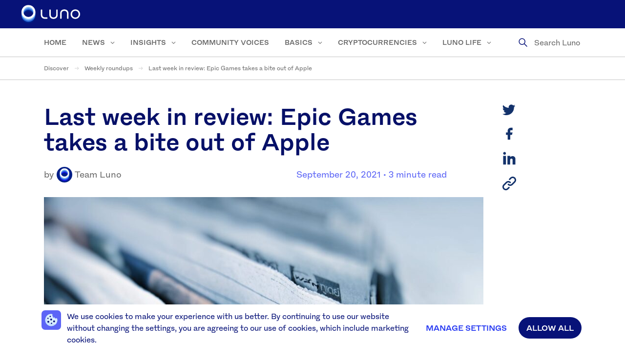

--- FILE ---
content_type: text/html; charset=UTF-8
request_url: https://discover.luno.com/last-week-in-review-epic-games-takes-a-bite-out-of-apple/
body_size: 26144
content:
<!doctype html>
<!--[if lt IE 9]><html class="no-js oldie" lang="en"> <![endif]-->
<!--[if IE 9]><html class="no-js ie9" lang="en"> <![endif]-->
<!--[if gt IE 9]><!-->
<html class="no-js" lang="en">
<!--<![endif]-->

<head>
				
	<meta charset="UTF-8">
	<meta http-equiv="x-ua-compatible" content="ie=edge">
	<meta name="viewport" content="width=device-width, initial-scale=1.0">

	<link rel="apple-touch-icon-precomposed" sizes="152x152" href="https://discover.luno.com/wp-content/themes/lunolearning/assets/img/favicon-152x152.png">
	<link rel="apple-touch-icon-precomposed" sizes="144x144" href="https://discover.luno.com/wp-content/themes/lunolearning/assets/img/favicon-144x144.png">
	<link rel="apple-touch-icon-precomposed" sizes="120x120" href="https://discover.luno.com/wp-content/themes/lunolearning/assets/img/favicon-120x120.png">
	<link rel="apple-touch-icon-precomposed" sizes="114x114" href="https://discover.luno.com/wp-content/themes/lunolearning/assets/img/favicon-114x114.png">
	<link rel="apple-touch-icon-precomposed" sizes="72x72" href="https://discover.luno.com/wp-content/themes/lunolearning/assets/img/favicon-72x72.png">
	<link rel="icon" type="image/png" sizes="32x32" href="https://discover.luno.com/wp-content/themes/lunolearning/assets/img/favicon-32x32.png">
	<link rel="icon" type="image/png" sizes="16x16" href="https://discover.luno.com/wp-content/themes/lunolearning/assets/img/favicon-16x16.png">

	<meta name="mobile-web-app-capable" content="yes">
	<link rel="icon" sizes="192x192" href="https://discover.luno.com/wp-content/themes/lunolearning/assets/img/favicon-152x152.png">

	<meta name="apple-mobile-web-app-capable" content="yes">
	<meta name="apple-mobile-web-app-status-bar-style" content="black">
	<meta name="apple-mobile-web-app-title" content="Luno Website">
	<link rel="apple-touch-icon-precomposed" href="https://discover.luno.com/wp-content/themes/lunolearning/assets/img/favicon-152x152.png">

	<meta name="msapplication-TileImage" content="https://discover.luno.com/wp-content/themes/lunolearning/assets/img/favicon-144x144.png">
	<meta name="msapplication-TileColor" content="#12326B">


	<meta name='robots' content='index, follow, max-image-preview:large, max-snippet:-1, max-video-preview:-1' />
<link rel="alternate" hreflang="en" href="https://discover.luno.com/last-week-in-review-epic-games-takes-a-bite-out-of-apple/" />
<link rel="alternate" hreflang="x-default" href="https://discover.luno.com/last-week-in-review-epic-games-takes-a-bite-out-of-apple/" />

	<!-- This site is optimized with the Yoast SEO Premium plugin v26.7 (Yoast SEO v26.7) - https://yoast.com/wordpress/plugins/seo/ -->
	<title>Last week in review: Epic Games takes a bite out of Apple - Luno</title>
<link data-rocket-prefetch href="https://www.googletagmanager.com" rel="dns-prefetch"><link rel="preload" data-rocket-preload as="image" href="https://discover.luno.com/wp-content/uploads//absolutvision-WYd_PkCa1BY-unsplash-4-scaled-900x645.jpg" fetchpriority="high">
	<meta name="description" content="Crypto continued its tour de force run of adoption last week, as countries and institutions alike revealed their plans to integrate cryptocurrencies." />
	<link rel="canonical" href="https://discover.luno.com/last-week-in-review-epic-games-takes-a-bite-out-of-apple/" />
	<meta property="og:locale" content="en_GB" />
	<meta property="og:type" content="article" />
	<meta property="og:title" content="Last week in review: Epic Games takes a bite out of Apple - Luno" />
	<meta property="og:description" content="Crypto continued its tour de force run of adoption last week, as countries and institutions alike revealed their plans to integrate cryptocurrencies." />
	<meta property="og:url" content="https://discover.luno.com/last-week-in-review-epic-games-takes-a-bite-out-of-apple/" />
	<meta property="og:site_name" content="Luno" />
	<meta property="article:published_time" content="2021-09-20T17:06:00+00:00" />
	<meta property="article:modified_time" content="2022-02-15T13:01:10+00:00" />
	<meta property="og:image" content="https://discover.luno.com/wp-content/uploads/absolutvision-WYd_PkCa1BY-unsplash-4-scaled.jpg" />
	<meta property="og:image:width" content="2200" />
	<meta property="og:image:height" content="1467" />
	<meta property="og:image:type" content="image/jpeg" />
	<meta name="author" content="Team Luno" />
	<meta name="twitter:card" content="summary_large_image" />
	<meta name="twitter:label1" content="Written by" />
	<meta name="twitter:data1" content="Team Luno" />
	<meta name="twitter:label2" content="Estimated reading time" />
	<meta name="twitter:data2" content="4 minutes" />
	<script type="application/ld+json" class="yoast-schema-graph">{"@context":"https://schema.org","@graph":[{"@type":"Article","@id":"https://discover.luno.com/last-week-in-review-epic-games-takes-a-bite-out-of-apple/#article","isPartOf":{"@id":"https://discover.luno.com/last-week-in-review-epic-games-takes-a-bite-out-of-apple/"},"author":{"name":"Team Luno","@id":"https://discover.luno.com/#/schema/person/67c781e3d0dd9dae2be687c9f3b6d740"},"headline":"Last week in review: Epic Games takes a bite out of Apple","datePublished":"2021-09-20T17:06:00+00:00","dateModified":"2022-02-15T13:01:10+00:00","mainEntityOfPage":{"@id":"https://discover.luno.com/last-week-in-review-epic-games-takes-a-bite-out-of-apple/"},"wordCount":822,"image":{"@id":"https://discover.luno.com/last-week-in-review-epic-games-takes-a-bite-out-of-apple/#primaryimage"},"thumbnailUrl":"https://discover.luno.com/wp-content/uploads//absolutvision-WYd_PkCa1BY-unsplash-4-scaled.jpg","keywords":["Global"],"articleSection":["Industry News","Weekly roundups"],"inLanguage":"en-GB"},{"@type":"WebPage","@id":"https://discover.luno.com/last-week-in-review-epic-games-takes-a-bite-out-of-apple/","url":"https://discover.luno.com/last-week-in-review-epic-games-takes-a-bite-out-of-apple/","name":"Last week in review: Epic Games takes a bite out of Apple - Luno","isPartOf":{"@id":"https://discover.luno.com/#website"},"primaryImageOfPage":{"@id":"https://discover.luno.com/last-week-in-review-epic-games-takes-a-bite-out-of-apple/#primaryimage"},"image":{"@id":"https://discover.luno.com/last-week-in-review-epic-games-takes-a-bite-out-of-apple/#primaryimage"},"thumbnailUrl":"https://discover.luno.com/wp-content/uploads//absolutvision-WYd_PkCa1BY-unsplash-4-scaled.jpg","datePublished":"2021-09-20T17:06:00+00:00","dateModified":"2022-02-15T13:01:10+00:00","author":{"@id":"https://discover.luno.com/#/schema/person/67c781e3d0dd9dae2be687c9f3b6d740"},"description":"Crypto continued its tour de force run of adoption last week, as countries and institutions alike revealed their plans to integrate cryptocurrencies.","breadcrumb":{"@id":"https://discover.luno.com/last-week-in-review-epic-games-takes-a-bite-out-of-apple/#breadcrumb"},"inLanguage":"en-GB","potentialAction":[{"@type":"ReadAction","target":["https://discover.luno.com/last-week-in-review-epic-games-takes-a-bite-out-of-apple/"]}]},{"@type":"ImageObject","inLanguage":"en-GB","@id":"https://discover.luno.com/last-week-in-review-epic-games-takes-a-bite-out-of-apple/#primaryimage","url":"https://discover.luno.com/wp-content/uploads//absolutvision-WYd_PkCa1BY-unsplash-4-scaled.jpg","contentUrl":"https://discover.luno.com/wp-content/uploads//absolutvision-WYd_PkCa1BY-unsplash-4-scaled.jpg","width":2200,"height":1467},{"@type":"BreadcrumbList","@id":"https://discover.luno.com/last-week-in-review-epic-games-takes-a-bite-out-of-apple/#breadcrumb","itemListElement":[{"@type":"ListItem","position":1,"name":"Discover","item":"https://discover.luno.com"},{"@type":"ListItem","position":2,"name":"Weekly roundups","item":"https://discover.luno.com/category/news/roundups/"},{"@type":"ListItem","position":3,"name":"Last week in review: Epic Games takes a bite out of Apple"}]},{"@type":"WebSite","@id":"https://discover.luno.com/#website","url":"https://discover.luno.com/","name":"Luno","description":"","potentialAction":[{"@type":"SearchAction","target":{"@type":"EntryPoint","urlTemplate":"https://discover.luno.com/?s={search_term_string}"},"query-input":{"@type":"PropertyValueSpecification","valueRequired":true,"valueName":"search_term_string"}}],"inLanguage":"en-GB"},{"@type":"Person","@id":"https://discover.luno.com/#/schema/person/67c781e3d0dd9dae2be687c9f3b6d740","name":"Team Luno","image":{"@type":"ImageObject","inLanguage":"en-GB","@id":"https://discover.luno.com/#/schema/person/image/","url":"https://secure.gravatar.com/avatar/b3e8d7ce842a6e5073fb05bdd8c162756ccef9b00d7655792d5e1a2cbf46d0c0?s=96&d=mm&r=g","contentUrl":"https://secure.gravatar.com/avatar/b3e8d7ce842a6e5073fb05bdd8c162756ccef9b00d7655792d5e1a2cbf46d0c0?s=96&d=mm&r=g","caption":"Team Luno"},"description":"On our way to the moon, we write about all things crypto. And don’t forget we’re humans too. Our blog conveys the views of Luno and the many unique opinions and characters within our team. We’ll never provide you with financial advice, and we urge you to conduct your own research before purchasing or trading any cryptocurrencies. It’s a brave new world out there, and the market can be volatile at times, so never trade with funds you can’t afford to lose. Want to let us know how much you love our blog? Tweet us @LunoGlobal."}]}</script>
	<!-- / Yoast SEO Premium plugin. -->



<link rel="alternate" type="application/rss+xml" title="Luno &raquo; Feed" href="https://discover.luno.com/feed/" />
<link rel="alternate" type="application/rss+xml" title="Luno &raquo; Comments Feed" href="https://discover.luno.com/comments/feed/" />
<link rel="alternate" title="oEmbed (JSON)" type="application/json+oembed" href="https://discover.luno.com/wp-json/oembed/1.0/embed?url=https%3A%2F%2Fdiscover.luno.com%2Flast-week-in-review-epic-games-takes-a-bite-out-of-apple%2F" />
<link rel="alternate" title="oEmbed (XML)" type="text/xml+oembed" href="https://discover.luno.com/wp-json/oembed/1.0/embed?url=https%3A%2F%2Fdiscover.luno.com%2Flast-week-in-review-epic-games-takes-a-bite-out-of-apple%2F&#038;format=xml" />
<style id='wp-img-auto-sizes-contain-inline-css' type='text/css'>
img:is([sizes=auto i],[sizes^="auto," i]){contain-intrinsic-size:3000px 1500px}
/*# sourceURL=wp-img-auto-sizes-contain-inline-css */
</style>
<link rel='stylesheet' id='wp-block-library-css' href='https://discover.luno.com/wp-includes/css/dist/block-library/style.min.css?ver=6.9' type='text/css' media='all' />
<style id='wp-block-heading-inline-css' type='text/css'>
h1:where(.wp-block-heading).has-background,h2:where(.wp-block-heading).has-background,h3:where(.wp-block-heading).has-background,h4:where(.wp-block-heading).has-background,h5:where(.wp-block-heading).has-background,h6:where(.wp-block-heading).has-background{padding:1.25em 2.375em}h1.has-text-align-left[style*=writing-mode]:where([style*=vertical-lr]),h1.has-text-align-right[style*=writing-mode]:where([style*=vertical-rl]),h2.has-text-align-left[style*=writing-mode]:where([style*=vertical-lr]),h2.has-text-align-right[style*=writing-mode]:where([style*=vertical-rl]),h3.has-text-align-left[style*=writing-mode]:where([style*=vertical-lr]),h3.has-text-align-right[style*=writing-mode]:where([style*=vertical-rl]),h4.has-text-align-left[style*=writing-mode]:where([style*=vertical-lr]),h4.has-text-align-right[style*=writing-mode]:where([style*=vertical-rl]),h5.has-text-align-left[style*=writing-mode]:where([style*=vertical-lr]),h5.has-text-align-right[style*=writing-mode]:where([style*=vertical-rl]),h6.has-text-align-left[style*=writing-mode]:where([style*=vertical-lr]),h6.has-text-align-right[style*=writing-mode]:where([style*=vertical-rl]){rotate:180deg}
/*# sourceURL=https://discover.luno.com/wp-includes/blocks/heading/style.min.css */
</style>
<style id='wp-block-list-inline-css' type='text/css'>
ol,ul{box-sizing:border-box}:root :where(.wp-block-list.has-background){padding:1.25em 2.375em}
/*# sourceURL=https://discover.luno.com/wp-includes/blocks/list/style.min.css */
</style>
<style id='wp-block-paragraph-inline-css' type='text/css'>
.is-small-text{font-size:.875em}.is-regular-text{font-size:1em}.is-large-text{font-size:2.25em}.is-larger-text{font-size:3em}.has-drop-cap:not(:focus):first-letter{float:left;font-size:8.4em;font-style:normal;font-weight:100;line-height:.68;margin:.05em .1em 0 0;text-transform:uppercase}body.rtl .has-drop-cap:not(:focus):first-letter{float:none;margin-left:.1em}p.has-drop-cap.has-background{overflow:hidden}:root :where(p.has-background){padding:1.25em 2.375em}:where(p.has-text-color:not(.has-link-color)) a{color:inherit}p.has-text-align-left[style*="writing-mode:vertical-lr"],p.has-text-align-right[style*="writing-mode:vertical-rl"]{rotate:180deg}
/*# sourceURL=https://discover.luno.com/wp-includes/blocks/paragraph/style.min.css */
</style>
<style id='global-styles-inline-css' type='text/css'>
:root{--wp--preset--aspect-ratio--square: 1;--wp--preset--aspect-ratio--4-3: 4/3;--wp--preset--aspect-ratio--3-4: 3/4;--wp--preset--aspect-ratio--3-2: 3/2;--wp--preset--aspect-ratio--2-3: 2/3;--wp--preset--aspect-ratio--16-9: 16/9;--wp--preset--aspect-ratio--9-16: 9/16;--wp--preset--color--black: #000000;--wp--preset--color--cyan-bluish-gray: #abb8c3;--wp--preset--color--white: #ffffff;--wp--preset--color--pale-pink: #f78da7;--wp--preset--color--vivid-red: #cf2e2e;--wp--preset--color--luminous-vivid-orange: #ff6900;--wp--preset--color--luminous-vivid-amber: #fcb900;--wp--preset--color--light-green-cyan: #7bdcb5;--wp--preset--color--vivid-green-cyan: #00d084;--wp--preset--color--pale-cyan-blue: #8ed1fc;--wp--preset--color--vivid-cyan-blue: #0693e3;--wp--preset--color--vivid-purple: #9b51e0;--wp--preset--gradient--vivid-cyan-blue-to-vivid-purple: linear-gradient(135deg,rgb(6,147,227) 0%,rgb(155,81,224) 100%);--wp--preset--gradient--light-green-cyan-to-vivid-green-cyan: linear-gradient(135deg,rgb(122,220,180) 0%,rgb(0,208,130) 100%);--wp--preset--gradient--luminous-vivid-amber-to-luminous-vivid-orange: linear-gradient(135deg,rgb(252,185,0) 0%,rgb(255,105,0) 100%);--wp--preset--gradient--luminous-vivid-orange-to-vivid-red: linear-gradient(135deg,rgb(255,105,0) 0%,rgb(207,46,46) 100%);--wp--preset--gradient--very-light-gray-to-cyan-bluish-gray: linear-gradient(135deg,rgb(238,238,238) 0%,rgb(169,184,195) 100%);--wp--preset--gradient--cool-to-warm-spectrum: linear-gradient(135deg,rgb(74,234,220) 0%,rgb(151,120,209) 20%,rgb(207,42,186) 40%,rgb(238,44,130) 60%,rgb(251,105,98) 80%,rgb(254,248,76) 100%);--wp--preset--gradient--blush-light-purple: linear-gradient(135deg,rgb(255,206,236) 0%,rgb(152,150,240) 100%);--wp--preset--gradient--blush-bordeaux: linear-gradient(135deg,rgb(254,205,165) 0%,rgb(254,45,45) 50%,rgb(107,0,62) 100%);--wp--preset--gradient--luminous-dusk: linear-gradient(135deg,rgb(255,203,112) 0%,rgb(199,81,192) 50%,rgb(65,88,208) 100%);--wp--preset--gradient--pale-ocean: linear-gradient(135deg,rgb(255,245,203) 0%,rgb(182,227,212) 50%,rgb(51,167,181) 100%);--wp--preset--gradient--electric-grass: linear-gradient(135deg,rgb(202,248,128) 0%,rgb(113,206,126) 100%);--wp--preset--gradient--midnight: linear-gradient(135deg,rgb(2,3,129) 0%,rgb(40,116,252) 100%);--wp--preset--font-size--small: 13px;--wp--preset--font-size--medium: 20px;--wp--preset--font-size--large: 36px;--wp--preset--font-size--x-large: 42px;--wp--preset--spacing--20: 0.44rem;--wp--preset--spacing--30: 0.67rem;--wp--preset--spacing--40: 1rem;--wp--preset--spacing--50: 1.5rem;--wp--preset--spacing--60: 2.25rem;--wp--preset--spacing--70: 3.38rem;--wp--preset--spacing--80: 5.06rem;--wp--preset--shadow--natural: 6px 6px 9px rgba(0, 0, 0, 0.2);--wp--preset--shadow--deep: 12px 12px 50px rgba(0, 0, 0, 0.4);--wp--preset--shadow--sharp: 6px 6px 0px rgba(0, 0, 0, 0.2);--wp--preset--shadow--outlined: 6px 6px 0px -3px rgb(255, 255, 255), 6px 6px rgb(0, 0, 0);--wp--preset--shadow--crisp: 6px 6px 0px rgb(0, 0, 0);}:where(.is-layout-flex){gap: 0.5em;}:where(.is-layout-grid){gap: 0.5em;}body .is-layout-flex{display: flex;}.is-layout-flex{flex-wrap: wrap;align-items: center;}.is-layout-flex > :is(*, div){margin: 0;}body .is-layout-grid{display: grid;}.is-layout-grid > :is(*, div){margin: 0;}:where(.wp-block-columns.is-layout-flex){gap: 2em;}:where(.wp-block-columns.is-layout-grid){gap: 2em;}:where(.wp-block-post-template.is-layout-flex){gap: 1.25em;}:where(.wp-block-post-template.is-layout-grid){gap: 1.25em;}.has-black-color{color: var(--wp--preset--color--black) !important;}.has-cyan-bluish-gray-color{color: var(--wp--preset--color--cyan-bluish-gray) !important;}.has-white-color{color: var(--wp--preset--color--white) !important;}.has-pale-pink-color{color: var(--wp--preset--color--pale-pink) !important;}.has-vivid-red-color{color: var(--wp--preset--color--vivid-red) !important;}.has-luminous-vivid-orange-color{color: var(--wp--preset--color--luminous-vivid-orange) !important;}.has-luminous-vivid-amber-color{color: var(--wp--preset--color--luminous-vivid-amber) !important;}.has-light-green-cyan-color{color: var(--wp--preset--color--light-green-cyan) !important;}.has-vivid-green-cyan-color{color: var(--wp--preset--color--vivid-green-cyan) !important;}.has-pale-cyan-blue-color{color: var(--wp--preset--color--pale-cyan-blue) !important;}.has-vivid-cyan-blue-color{color: var(--wp--preset--color--vivid-cyan-blue) !important;}.has-vivid-purple-color{color: var(--wp--preset--color--vivid-purple) !important;}.has-black-background-color{background-color: var(--wp--preset--color--black) !important;}.has-cyan-bluish-gray-background-color{background-color: var(--wp--preset--color--cyan-bluish-gray) !important;}.has-white-background-color{background-color: var(--wp--preset--color--white) !important;}.has-pale-pink-background-color{background-color: var(--wp--preset--color--pale-pink) !important;}.has-vivid-red-background-color{background-color: var(--wp--preset--color--vivid-red) !important;}.has-luminous-vivid-orange-background-color{background-color: var(--wp--preset--color--luminous-vivid-orange) !important;}.has-luminous-vivid-amber-background-color{background-color: var(--wp--preset--color--luminous-vivid-amber) !important;}.has-light-green-cyan-background-color{background-color: var(--wp--preset--color--light-green-cyan) !important;}.has-vivid-green-cyan-background-color{background-color: var(--wp--preset--color--vivid-green-cyan) !important;}.has-pale-cyan-blue-background-color{background-color: var(--wp--preset--color--pale-cyan-blue) !important;}.has-vivid-cyan-blue-background-color{background-color: var(--wp--preset--color--vivid-cyan-blue) !important;}.has-vivid-purple-background-color{background-color: var(--wp--preset--color--vivid-purple) !important;}.has-black-border-color{border-color: var(--wp--preset--color--black) !important;}.has-cyan-bluish-gray-border-color{border-color: var(--wp--preset--color--cyan-bluish-gray) !important;}.has-white-border-color{border-color: var(--wp--preset--color--white) !important;}.has-pale-pink-border-color{border-color: var(--wp--preset--color--pale-pink) !important;}.has-vivid-red-border-color{border-color: var(--wp--preset--color--vivid-red) !important;}.has-luminous-vivid-orange-border-color{border-color: var(--wp--preset--color--luminous-vivid-orange) !important;}.has-luminous-vivid-amber-border-color{border-color: var(--wp--preset--color--luminous-vivid-amber) !important;}.has-light-green-cyan-border-color{border-color: var(--wp--preset--color--light-green-cyan) !important;}.has-vivid-green-cyan-border-color{border-color: var(--wp--preset--color--vivid-green-cyan) !important;}.has-pale-cyan-blue-border-color{border-color: var(--wp--preset--color--pale-cyan-blue) !important;}.has-vivid-cyan-blue-border-color{border-color: var(--wp--preset--color--vivid-cyan-blue) !important;}.has-vivid-purple-border-color{border-color: var(--wp--preset--color--vivid-purple) !important;}.has-vivid-cyan-blue-to-vivid-purple-gradient-background{background: var(--wp--preset--gradient--vivid-cyan-blue-to-vivid-purple) !important;}.has-light-green-cyan-to-vivid-green-cyan-gradient-background{background: var(--wp--preset--gradient--light-green-cyan-to-vivid-green-cyan) !important;}.has-luminous-vivid-amber-to-luminous-vivid-orange-gradient-background{background: var(--wp--preset--gradient--luminous-vivid-amber-to-luminous-vivid-orange) !important;}.has-luminous-vivid-orange-to-vivid-red-gradient-background{background: var(--wp--preset--gradient--luminous-vivid-orange-to-vivid-red) !important;}.has-very-light-gray-to-cyan-bluish-gray-gradient-background{background: var(--wp--preset--gradient--very-light-gray-to-cyan-bluish-gray) !important;}.has-cool-to-warm-spectrum-gradient-background{background: var(--wp--preset--gradient--cool-to-warm-spectrum) !important;}.has-blush-light-purple-gradient-background{background: var(--wp--preset--gradient--blush-light-purple) !important;}.has-blush-bordeaux-gradient-background{background: var(--wp--preset--gradient--blush-bordeaux) !important;}.has-luminous-dusk-gradient-background{background: var(--wp--preset--gradient--luminous-dusk) !important;}.has-pale-ocean-gradient-background{background: var(--wp--preset--gradient--pale-ocean) !important;}.has-electric-grass-gradient-background{background: var(--wp--preset--gradient--electric-grass) !important;}.has-midnight-gradient-background{background: var(--wp--preset--gradient--midnight) !important;}.has-small-font-size{font-size: var(--wp--preset--font-size--small) !important;}.has-medium-font-size{font-size: var(--wp--preset--font-size--medium) !important;}.has-large-font-size{font-size: var(--wp--preset--font-size--large) !important;}.has-x-large-font-size{font-size: var(--wp--preset--font-size--x-large) !important;}
/*# sourceURL=global-styles-inline-css */
</style>

<style id='classic-theme-styles-inline-css' type='text/css'>
/*! This file is auto-generated */
.wp-block-button__link{color:#fff;background-color:#32373c;border-radius:9999px;box-shadow:none;text-decoration:none;padding:calc(.667em + 2px) calc(1.333em + 2px);font-size:1.125em}.wp-block-file__button{background:#32373c;color:#fff;text-decoration:none}
/*# sourceURL=/wp-includes/css/classic-themes.min.css */
</style>
<link rel='stylesheet' id='wpra-fontawesome-css' href='https://discover.luno.com/wp-content/plugins/wpreactions-pro/assets/vendor/fontawesome/css/all.min.css?v=3.1.14&#038;ver=6.9' type='text/css' media='all' />
<link rel='stylesheet' id='wpra-front-css' href='https://discover.luno.com/wp-content/plugins/wpreactions-pro/assets/css/dist/front.min.css?v=3.1.14&#038;ver=6.9' type='text/css' media='all' />
<link rel='stylesheet' id='main-stylesheet-css' href='https://discover.luno.com/wp-content/themes/lunolearning/assets/dist/css/app.css?ver=898fefe071c1f9d20cf7bdf2853c4b0ee387c073' type='text/css' media='all' />
<link rel='stylesheet' id='tablepress-default-css' href='https://discover.luno.com/wp-content/plugins/tablepress/css/build/default.css?ver=3.2.6' type='text/css' media='all' />
<link rel='stylesheet' id='themify-shortcodes-css' href='https://discover.luno.com/wp-content/plugins/themify-shortcodes/assets/styles.css?ver=6.9' type='text/css' media='all' />
<link rel='stylesheet' id='moove_gdpr_frontend-css' href='https://discover.luno.com/wp-content/plugins/gdpr-cookie-compliance/dist/styles/gdpr-main-nf.css?ver=5.0.9' type='text/css' media='all' />
<style id='moove_gdpr_frontend-inline-css' type='text/css'>
				#moove_gdpr_cookie_modal .moove-gdpr-modal-content .moove-gdpr-tab-main h3.tab-title, 
				#moove_gdpr_cookie_modal .moove-gdpr-modal-content .moove-gdpr-tab-main span.tab-title,
				#moove_gdpr_cookie_modal .moove-gdpr-modal-content .moove-gdpr-modal-left-content #moove-gdpr-menu li a, 
				#moove_gdpr_cookie_modal .moove-gdpr-modal-content .moove-gdpr-modal-left-content #moove-gdpr-menu li button,
				#moove_gdpr_cookie_modal .moove-gdpr-modal-content .moove-gdpr-modal-left-content .moove-gdpr-branding-cnt a,
				#moove_gdpr_cookie_modal .moove-gdpr-modal-content .moove-gdpr-modal-footer-content .moove-gdpr-button-holder a.mgbutton, 
				#moove_gdpr_cookie_modal .moove-gdpr-modal-content .moove-gdpr-modal-footer-content .moove-gdpr-button-holder button.mgbutton,
				#moove_gdpr_cookie_modal .cookie-switch .cookie-slider:after, 
				#moove_gdpr_cookie_modal .cookie-switch .slider:after, 
				#moove_gdpr_cookie_modal .switch .cookie-slider:after, 
				#moove_gdpr_cookie_modal .switch .slider:after,
				#moove_gdpr_cookie_info_bar .moove-gdpr-info-bar-container .moove-gdpr-info-bar-content p, 
				#moove_gdpr_cookie_info_bar .moove-gdpr-info-bar-container .moove-gdpr-info-bar-content p a,
				#moove_gdpr_cookie_info_bar .moove-gdpr-info-bar-container .moove-gdpr-info-bar-content a.mgbutton, 
				#moove_gdpr_cookie_info_bar .moove-gdpr-info-bar-container .moove-gdpr-info-bar-content button.mgbutton,
				#moove_gdpr_cookie_modal .moove-gdpr-modal-content .moove-gdpr-tab-main .moove-gdpr-tab-main-content h1, 
				#moove_gdpr_cookie_modal .moove-gdpr-modal-content .moove-gdpr-tab-main .moove-gdpr-tab-main-content h2, 
				#moove_gdpr_cookie_modal .moove-gdpr-modal-content .moove-gdpr-tab-main .moove-gdpr-tab-main-content h3, 
				#moove_gdpr_cookie_modal .moove-gdpr-modal-content .moove-gdpr-tab-main .moove-gdpr-tab-main-content h4, 
				#moove_gdpr_cookie_modal .moove-gdpr-modal-content .moove-gdpr-tab-main .moove-gdpr-tab-main-content h5, 
				#moove_gdpr_cookie_modal .moove-gdpr-modal-content .moove-gdpr-tab-main .moove-gdpr-tab-main-content h6,
				#moove_gdpr_cookie_modal .moove-gdpr-modal-content.moove_gdpr_modal_theme_v2 .moove-gdpr-modal-title .tab-title,
				#moove_gdpr_cookie_modal .moove-gdpr-modal-content.moove_gdpr_modal_theme_v2 .moove-gdpr-tab-main h3.tab-title, 
				#moove_gdpr_cookie_modal .moove-gdpr-modal-content.moove_gdpr_modal_theme_v2 .moove-gdpr-tab-main span.tab-title,
				#moove_gdpr_cookie_modal .moove-gdpr-modal-content.moove_gdpr_modal_theme_v2 .moove-gdpr-branding-cnt a {
					font-weight: inherit				}
			#moove_gdpr_cookie_modal,#moove_gdpr_cookie_info_bar,.gdpr_cookie_settings_shortcode_content{font-family:inherit}#moove_gdpr_save_popup_settings_button{background-color:#373737;color:#fff}#moove_gdpr_save_popup_settings_button:hover{background-color:#000}#moove_gdpr_cookie_info_bar .moove-gdpr-info-bar-container .moove-gdpr-info-bar-content a.mgbutton,#moove_gdpr_cookie_info_bar .moove-gdpr-info-bar-container .moove-gdpr-info-bar-content button.mgbutton{background-color:#071278}#moove_gdpr_cookie_modal .moove-gdpr-modal-content .moove-gdpr-modal-footer-content .moove-gdpr-button-holder a.mgbutton,#moove_gdpr_cookie_modal .moove-gdpr-modal-content .moove-gdpr-modal-footer-content .moove-gdpr-button-holder button.mgbutton,.gdpr_cookie_settings_shortcode_content .gdpr-shr-button.button-green{background-color:#071278;border-color:#071278}#moove_gdpr_cookie_modal .moove-gdpr-modal-content .moove-gdpr-modal-footer-content .moove-gdpr-button-holder a.mgbutton:hover,#moove_gdpr_cookie_modal .moove-gdpr-modal-content .moove-gdpr-modal-footer-content .moove-gdpr-button-holder button.mgbutton:hover,.gdpr_cookie_settings_shortcode_content .gdpr-shr-button.button-green:hover{background-color:#fff;color:#071278}#moove_gdpr_cookie_modal .moove-gdpr-modal-content .moove-gdpr-modal-close i,#moove_gdpr_cookie_modal .moove-gdpr-modal-content .moove-gdpr-modal-close span.gdpr-icon{background-color:#071278;border:1px solid #071278}#moove_gdpr_cookie_info_bar span.moove-gdpr-infobar-allow-all.focus-g,#moove_gdpr_cookie_info_bar span.moove-gdpr-infobar-allow-all:focus,#moove_gdpr_cookie_info_bar button.moove-gdpr-infobar-allow-all.focus-g,#moove_gdpr_cookie_info_bar button.moove-gdpr-infobar-allow-all:focus,#moove_gdpr_cookie_info_bar span.moove-gdpr-infobar-reject-btn.focus-g,#moove_gdpr_cookie_info_bar span.moove-gdpr-infobar-reject-btn:focus,#moove_gdpr_cookie_info_bar button.moove-gdpr-infobar-reject-btn.focus-g,#moove_gdpr_cookie_info_bar button.moove-gdpr-infobar-reject-btn:focus,#moove_gdpr_cookie_info_bar span.change-settings-button.focus-g,#moove_gdpr_cookie_info_bar span.change-settings-button:focus,#moove_gdpr_cookie_info_bar button.change-settings-button.focus-g,#moove_gdpr_cookie_info_bar button.change-settings-button:focus{-webkit-box-shadow:0 0 1px 3px #071278;-moz-box-shadow:0 0 1px 3px #071278;box-shadow:0 0 1px 3px #071278}#moove_gdpr_cookie_modal .moove-gdpr-modal-content .moove-gdpr-modal-close i:hover,#moove_gdpr_cookie_modal .moove-gdpr-modal-content .moove-gdpr-modal-close span.gdpr-icon:hover,#moove_gdpr_cookie_info_bar span[data-href]>u.change-settings-button{color:#071278}#moove_gdpr_cookie_modal .moove-gdpr-modal-content .moove-gdpr-modal-left-content #moove-gdpr-menu li.menu-item-selected a span.gdpr-icon,#moove_gdpr_cookie_modal .moove-gdpr-modal-content .moove-gdpr-modal-left-content #moove-gdpr-menu li.menu-item-selected button span.gdpr-icon{color:inherit}#moove_gdpr_cookie_modal .moove-gdpr-modal-content .moove-gdpr-modal-left-content #moove-gdpr-menu li a span.gdpr-icon,#moove_gdpr_cookie_modal .moove-gdpr-modal-content .moove-gdpr-modal-left-content #moove-gdpr-menu li button span.gdpr-icon{color:inherit}#moove_gdpr_cookie_modal .gdpr-acc-link{line-height:0;font-size:0;color:transparent;position:absolute}#moove_gdpr_cookie_modal .moove-gdpr-modal-content .moove-gdpr-modal-close:hover i,#moove_gdpr_cookie_modal .moove-gdpr-modal-content .moove-gdpr-modal-left-content #moove-gdpr-menu li a,#moove_gdpr_cookie_modal .moove-gdpr-modal-content .moove-gdpr-modal-left-content #moove-gdpr-menu li button,#moove_gdpr_cookie_modal .moove-gdpr-modal-content .moove-gdpr-modal-left-content #moove-gdpr-menu li button i,#moove_gdpr_cookie_modal .moove-gdpr-modal-content .moove-gdpr-modal-left-content #moove-gdpr-menu li a i,#moove_gdpr_cookie_modal .moove-gdpr-modal-content .moove-gdpr-tab-main .moove-gdpr-tab-main-content a:hover,#moove_gdpr_cookie_info_bar.moove-gdpr-dark-scheme .moove-gdpr-info-bar-container .moove-gdpr-info-bar-content a.mgbutton:hover,#moove_gdpr_cookie_info_bar.moove-gdpr-dark-scheme .moove-gdpr-info-bar-container .moove-gdpr-info-bar-content button.mgbutton:hover,#moove_gdpr_cookie_info_bar.moove-gdpr-dark-scheme .moove-gdpr-info-bar-container .moove-gdpr-info-bar-content a:hover,#moove_gdpr_cookie_info_bar.moove-gdpr-dark-scheme .moove-gdpr-info-bar-container .moove-gdpr-info-bar-content button:hover,#moove_gdpr_cookie_info_bar.moove-gdpr-dark-scheme .moove-gdpr-info-bar-container .moove-gdpr-info-bar-content span.change-settings-button:hover,#moove_gdpr_cookie_info_bar.moove-gdpr-dark-scheme .moove-gdpr-info-bar-container .moove-gdpr-info-bar-content button.change-settings-button:hover,#moove_gdpr_cookie_info_bar.moove-gdpr-dark-scheme .moove-gdpr-info-bar-container .moove-gdpr-info-bar-content u.change-settings-button:hover,#moove_gdpr_cookie_info_bar span[data-href]>u.change-settings-button,#moove_gdpr_cookie_info_bar.moove-gdpr-dark-scheme .moove-gdpr-info-bar-container .moove-gdpr-info-bar-content a.mgbutton.focus-g,#moove_gdpr_cookie_info_bar.moove-gdpr-dark-scheme .moove-gdpr-info-bar-container .moove-gdpr-info-bar-content button.mgbutton.focus-g,#moove_gdpr_cookie_info_bar.moove-gdpr-dark-scheme .moove-gdpr-info-bar-container .moove-gdpr-info-bar-content a.focus-g,#moove_gdpr_cookie_info_bar.moove-gdpr-dark-scheme .moove-gdpr-info-bar-container .moove-gdpr-info-bar-content button.focus-g,#moove_gdpr_cookie_info_bar.moove-gdpr-dark-scheme .moove-gdpr-info-bar-container .moove-gdpr-info-bar-content a.mgbutton:focus,#moove_gdpr_cookie_info_bar.moove-gdpr-dark-scheme .moove-gdpr-info-bar-container .moove-gdpr-info-bar-content button.mgbutton:focus,#moove_gdpr_cookie_info_bar.moove-gdpr-dark-scheme .moove-gdpr-info-bar-container .moove-gdpr-info-bar-content a:focus,#moove_gdpr_cookie_info_bar.moove-gdpr-dark-scheme .moove-gdpr-info-bar-container .moove-gdpr-info-bar-content button:focus,#moove_gdpr_cookie_info_bar.moove-gdpr-dark-scheme .moove-gdpr-info-bar-container .moove-gdpr-info-bar-content span.change-settings-button.focus-g,span.change-settings-button:focus,button.change-settings-button.focus-g,button.change-settings-button:focus,#moove_gdpr_cookie_info_bar.moove-gdpr-dark-scheme .moove-gdpr-info-bar-container .moove-gdpr-info-bar-content u.change-settings-button.focus-g,#moove_gdpr_cookie_info_bar.moove-gdpr-dark-scheme .moove-gdpr-info-bar-container .moove-gdpr-info-bar-content u.change-settings-button:focus{color:#071278}#moove_gdpr_cookie_modal .moove-gdpr-branding.focus-g span,#moove_gdpr_cookie_modal .moove-gdpr-modal-content .moove-gdpr-tab-main a.focus-g,#moove_gdpr_cookie_modal .moove-gdpr-modal-content .moove-gdpr-tab-main .gdpr-cd-details-toggle.focus-g{color:#071278}#moove_gdpr_cookie_modal.gdpr_lightbox-hide{display:none}#moove_gdpr_cookie_info_bar.gdpr-full-screen-infobar .moove-gdpr-info-bar-container .moove-gdpr-info-bar-content .moove-gdpr-cookie-notice p a{color:#071278!important}
/*# sourceURL=moove_gdpr_frontend-inline-css */
</style>
<link rel='stylesheet' id='gdpr_cc_addon_frontend-css' href='https://discover.luno.com/wp-content/plugins/gdpr-cookie-compliance-addon/assets/css/gdpr_cc_addon.css?ver=4.0.6' type='text/css' media='all' />
<script type="text/javascript" id="wpml-cookie-js-extra">
/* <![CDATA[ */
var wpml_cookies = {"wp-wpml_current_language":{"value":"en","expires":1,"path":"/"}};
var wpml_cookies = {"wp-wpml_current_language":{"value":"en","expires":1,"path":"/"}};
//# sourceURL=wpml-cookie-js-extra
/* ]]> */
</script>
<script type="text/javascript" src="https://discover.luno.com/wp-content/plugins/sitepress-multilingual-cms/res/js/cookies/language-cookie.js?ver=486900" id="wpml-cookie-js" defer="defer" data-wp-strategy="defer"></script>
<script type="text/javascript" src="https://discover.luno.com/wp-content/plugins/wp-sentry-integration/public/wp-sentry-browser.min.js?ver=8.10.0" id="wp-sentry-browser-bundle-js" data-rocket-defer defer></script>
<script type="text/javascript" id="wp-sentry-browser-js-extra">
/* <![CDATA[ */
var wp_sentry = {"environment":"production","release":"1.4.1","context":{"tags":{"wordpress":"6.9","language":"en-GB"}},"dsn":"https://3f506a32e89153cf2918ed7798f06bca@sentry.synotio.se/277"};
//# sourceURL=wp-sentry-browser-js-extra
/* ]]> */
</script>
<script type="text/javascript" src="https://discover.luno.com/wp-content/plugins/wp-sentry-integration/public/wp-sentry-init.js?ver=8.10.0" id="wp-sentry-browser-js" data-rocket-defer defer></script>
<script type="text/javascript" src="https://discover.luno.com/wp-includes/js/jquery/jquery.min.js?ver=3.7.1" id="jquery-core-js" data-rocket-defer defer></script>
<script type="text/javascript" src="https://discover.luno.com/wp-content/plugins/wpreactions-pro/assets/vendor/lottie/lottie.min.js?v=3.1.14&amp;ver=6.9" id="wpra-lottie-js" data-rocket-defer defer></script>
<script type="text/javascript" id="wpra-front-js-extra">
/* <![CDATA[ */
var wpreactions = {"ajaxurl":"https://discover.luno.com/wp-admin/admin-ajax.php","emojis_base_url":{"builtin":"https://discover.luno.com/wp-content/plugins/wpreactions-pro/assets/emojis/","custom":"https://discover.luno.com/wp-content/uploads/wpreactions/emojis/"},"social_platforms":{"facebook":{"label":"Facebook","color":"#3b5998","url":{"desktop":"https://www.facebook.com/sharer/sharer.php?u="}},"twitter":{"label":"Twitter","color":"#000000","url":{"desktop":"https://twitter.com/intent/tweet?text="}},"whatsapp":{"label":"Whatsapp","color":"#25d366","url":{"desktop":"https://api.whatsapp.com/send?text=","mobile":"whatsapp://send?text="}},"linkedin":{"label":"Linkedin","color":"#0077b5","url":{"desktop":"https://www.linkedin.com/shareArticle?url="}},"pinterest":{"label":"Pinterest","color":"#bd081c","url":{"desktop":"https://pinterest.com/pin/create/link/?url="}},"messenger":{"label":"Messenger","color":"#0078FF","url":{"desktop":"https://www.facebook.com/dialog/send?app_id=140586622674265&redirect_uri=https://facebook.com&link=","mobile":"fb-messenger://share?link="}},"reddit":{"label":"Reddit","color":"#ff4500","url":{"desktop":"https://reddit.com/submit?url="}},"telegram":{"label":"Telegram","color":"#0088cc","url":{"desktop":"https://t.me/share/url?url="}},"tumblr":{"label":"Tumblr","color":"#001935","url":{"desktop":"https://tumblr.com/widgets/share/tool?canonicalUrl="}},"vkontakte":{"label":"VKontakte","color":"#5181B8","url":{"desktop":"https://vk.com/share.php?url="}},"gmail":{"label":"Gmail","color":"#EA4335","url":{"desktop":"https://mail.google.com/mail/?view=cm&su=Shared%20with%20wpreactions&body=","mobile":"mailto:?Subject=Shared%20with%20wpreactions&body="}},"email":{"label":"Email","color":"#424242","url":{"desktop":"mailto:?Subject=Shared%20with%20wpreactions&body="}}},"version":"3.1.14","is_user_logged":""};
//# sourceURL=wpra-front-js-extra
/* ]]> */
</script>
<script type="text/javascript" src="https://discover.luno.com/wp-content/plugins/wpreactions-pro/assets/js/front.js?v=3.1.14&amp;ver=6.9" id="wpra-front-js" data-rocket-defer defer></script>
<link rel="EditURI" type="application/rsd+xml" title="RSD" href="https://discover.luno.com/xmlrpc.php?rsd" />

<link rel='shortlink' href='https://discover.luno.com/?p=26155' />
<meta name="generator" content="WPML ver:4.8.6 stt:1,4,25,66;" />
<!-- Stream WordPress user activity plugin v4.1.1 -->
								<script>
					// Define dataLayer and the gtag function.
					window.dataLayer = window.dataLayer || [];
					function gtag(){dataLayer.push(arguments);}

					// Set default consent to 'denied' as a placeholder
					// Determine actual values based on your own requirements
					gtag('consent', 'default', {
						'ad_storage': 'denied',
						'ad_user_data': 'denied',
						'ad_personalization': 'denied',
						'analytics_storage': 'denied',
						'personalization_storage': 'denied',
						'security_storage': 'denied',
						'functionality_storage': 'denied',
						'wait_for_update': '2000'
					});
				</script>

				<!-- Google Tag Manager -->
				<script>(function(w,d,s,l,i){w[l]=w[l]||[];w[l].push({'gtm.start':
				new Date().getTime(),event:'gtm.js'});var f=d.getElementsByTagName(s)[0],
				j=d.createElement(s),dl=l!='dataLayer'?'&l='+l:'';j.async=true;j.src=
				'https://www.googletagmanager.com/gtm.js?id='+i+dl;f.parentNode.insertBefore(j,f);
				})(window,document,'script','dataLayer','GTM-N8H6CRG');</script>
				<!-- End Google Tag Manager -->
							<style id="wpreactions-style-global">.wpra-plugin-container[data-source="global"] .arrow-badge {background-color: #0091ff;top: -12px;min-width: 27px;height: 16px;border-radius: 3px;} .wpra-plugin-container[data-source="global"] .arrow-badge > .tail {border-top-color: #0091ff;} .wpra-plugin-container[data-source="global"] .arrow-badge > .count-num {color: #ffffff;font-size: 12px;font-weight: 300;} .wpra-plugin-container[data-source="global"]  {justify-content: center;} .wpra-plugin-container[data-source="global"] .wpra-call-to-action {color: #000000;font-size: 25px;font-weight: 600;display: block;} .wpra-plugin-container[data-source="global"] .wpra-reactions {border-color: #ffffff;border-width: 0px;border-radius: 50px;border-style: solid;background: transparent;} .wpra-plugin-container[data-source="global"] .wpra-flying {color: #000000;font-size: 16px;font-weight: 300;} .wpra-plugin-container[data-source="global"] .wpra-reaction-animation-holder {width: 62px;height: 62px;margin: 0px;padding: 0px;} .wpra-plugin-container[data-source="global"] .wpra-reaction-static-holder {width: 56px;height: 56px;margin: 3px;padding: 3px;} .wpra-plugin-container[data-source="global"] .wpra-share-expandable-more {border-radius: 5px;} .wpra-plugin-container[data-source="global"] .wpra-share-expandable-counts {font-size: 30px;font-weight: 700;color: #000000;} .wpra-plugin-container[data-source="global"] .share-btn {border-radius: 5px;} </style>		<style type="text/css" id="wp-custom-css">
			entry-date published { 

  display: none; 

}

		</style>
			<meta name='zd-site-verification' content='mw5ewcdi7y23j7ni7d4ns' />
	<meta name="generator" content="WP Rocket 3.20.3" data-wpr-features="wpr_defer_js wpr_preconnect_external_domains wpr_oci wpr_desktop" /></head>

<body class="wp-singular post-template-default single single-post postid-26155 single-format-standard wp-embed-responsive wp-theme-lunolearning">

				
	<a href="#content" class="screen-reader-shortcut" tabindex="1">Skip to content</a>

		<!--[if lte IE 9]>
		<p class="browserupgrade">You are using an <strong>outdated</strong> browser. Please <a href="http://browsehappy.com/">upgrade your browser</a> to improve your experience.</p>
	<![endif]-->

	<div  class="off-canvas position-left" id="offCanvas" data-off-canvas data-transition="overlap">
		<div  class="grid-x">

			<div  class="shrink cell d-f grid-center-y">
				<div>
					<button type="button" class="off-canvas-button" aria-label="Close menu"></button>
				</div>
			</div>

			<div  class="shrink cell off-canvas__logo-container">
								<a href="https://www.luno.com/">
					<img width="120" height="38" class="off-canvas__logo inject-svg" src="https://discover.luno.com/wp-content/themes/lunolearning/assets/img/logo-navy.svg" alt="Go to the homepage">
				</a>
			</div>
		</div>
		<div  class="grid-x off-canvas__nav-container">
			<div  class="cell">
				<div id="nav_menu-37" class="off-canvas-widget widget_nav_menu"><div class="menu-off-canvas-home-container"><ul id="menu-off-canvas-home" class="menu"><li id="menu-item-19911" class="menu-item menu-item-type-custom menu-item-object-custom menu-item-19911"><a href="https://www.luno.com/en"><img width="24" height="24" loading="lazy" src="/wp-content/themes/lunolearning/assets/img/menu/ic_home_inactive.svg" alt=""> Home</a></li>
</ul></div></div><div id="nav_menu-38" class="off-canvas-widget widget_nav_menu"><h6 class="off-canvas-widget__title">Account</h6><div class="menu-off-canvas-account-container"><ul id="menu-off-canvas-account" class="menu"><li id="menu-item-19913" class="menu-item menu-item-type-custom menu-item-object-custom menu-item-19913"><a href="https://www.luno.com/en/login"><img width="24" height="24" loading="lazy" src="/wp-content/themes/lunolearning/assets/img/menu/sign-in.svg" alt=""> Sign in</a></li>
</ul></div></div><div id="nav_menu-39" class="off-canvas-widget widget_nav_menu"><h6 class="off-canvas-widget__title">Price Charts</h6><div class="menu-off-canvas-price-charts-container"><ul id="menu-off-canvas-price-charts" class="menu"><li id="menu-item-19914" class="menu-item menu-item-type-custom menu-item-object-custom menu-item-19914"><a href="https://www.luno.com/en/price/BTC"><img width="24" height="24" loading="lazy" src="/wp-content/themes/lunolearning/assets/img/menu/ic_bitcoin_inactive.svg" alt=""> Bitcoin price</a></li>
<li id="menu-item-19940" class="menu-item menu-item-type-custom menu-item-object-custom menu-item-19940"><a href="https://www.luno.com/en/price/ETH"><img width="24" height="24" loading="lazy" src="/wp-content/themes/lunolearning/assets/img/menu/ic_ethereum_inactive.svg" alt=""> Ethereum price</a></li>
<li id="menu-item-19941" class="menu-item menu-item-type-custom menu-item-object-custom menu-item-19941"><a href="https://www.luno.com/en/price/ADA"><img width="20" height="20" loading="lazy" src="/wp-content/themes/lunolearning/assets/img/menu/cardano.svg" alt=""> Cardano price</a></li>
<li id="menu-item-19942" class="menu-item menu-item-type-custom menu-item-object-custom menu-item-19942"><a href="https://www.luno.com/en/price/LINK"><img width="24" height="24" loading="lazy" src="/wp-content/themes/lunolearning/assets/img/menu/chainlink.svg" alt=""> Chainlink price</a></li>
<li id="menu-item-19943" class="menu-item menu-item-type-custom menu-item-object-custom menu-item-19943"><a href="https://www.luno.com/en/price/SOL"><img width="20" height="20" loading="lazy" src="/wp-content/themes/lunolearning/assets/img/menu/solana.svg" alt=""> Solana price</a></li>
<li id="menu-item-147693" class="menu-item menu-item-type-custom menu-item-object-custom menu-item-147693"><a href="https://www.luno.com/en/price/UNI"><img width="21" height="24" loading="lazy" src="/wp-content/themes/lunolearning/assets/img/menu/uniswap.svg" alt=""> Uniswap price</a></li>
<li id="menu-item-148959" class="menu-item menu-item-type-custom menu-item-object-custom menu-item-148959"><a href="https://www.luno.com/en/price/AVAX"><img width="24" height="24" loading="lazy" src="/wp-content/themes/lunolearning/assets/img/menu/avalanche.svg" alt=""> Avalanche price</a></li>
</ul></div></div><div id="nav_menu-40" class="off-canvas-widget widget_nav_menu"><h6 class="off-canvas-widget__title">Products</h6><div class="menu-off-canvas-products-container"><ul id="menu-off-canvas-products" class="menu"><li id="menu-item-147678" class="menu-item menu-item-type-custom menu-item-object-custom menu-item-147678"><a href="https://www.luno.com/wallet"><img width="24" height="24" loading="lazy" src="/wp-content/themes/lunolearning/assets/img/menu/ic_wallet_inactive.svg" alt=""> Wallet</a></li>
<li id="menu-item-19944" class="menu-item menu-item-type-custom menu-item-object-custom menu-item-19944"><a href="https://www.luno.com/en/countries"><img width="24" height="24" loading="lazy" src="/wp-content/themes/lunolearning/assets/img/menu/ic_fees_inactive.svg" alt=""> Fees</a></li>
<li id="menu-item-19945" class="menu-item menu-item-type-custom menu-item-object-custom menu-item-19945"><a href="https://www.luno.com/en/exchange"><img width="24" height="24" loading="lazy" src="/wp-content/themes/lunolearning/assets/img/menu/ic_exchange_inactive.svg" alt=""> Exchange</a></li>
<li id="menu-item-19946" class="menu-item menu-item-type-custom menu-item-object-custom menu-item-19946"><a href="https://www.luno.com/en/business"><img width="24" height="24" loading="lazy" src="/wp-content/themes/lunolearning/assets/img/menu/ic_business_inactive.svg" alt=""> Business</a></li>
<li id="menu-item-19947" class="menu-item menu-item-type-custom menu-item-object-custom menu-item-19947"><a href="https://www.luno.com/en/developers"><img width="24" height="24" loading="lazy" src="/wp-content/themes/lunolearning/assets/img/menu/ic_api_inactive.svg" alt=""> Luno API</a></li>
</ul></div></div><div id="nav_menu-41" class="off-canvas-widget widget_nav_menu"><h6 class="off-canvas-widget__title">Resources</h6><div class="menu-off-canvas-resources-container"><ul id="menu-off-canvas-resources" class="menu"><li id="menu-item-19916" class="menu-item menu-item-type-custom menu-item-object-custom menu-item-home menu-item-19916"><a href="https://discover.luno.com/"><img loading="lazy" src="/wp-content/themes/lunolearning/assets/img/menu/ic_learn_inactive.svg" alt=""> Discover</a></li>
<li id="menu-item-19948" class="menu-item menu-item-type-custom menu-item-object-custom menu-item-19948"><a href="https://www.luno.com/help/en/"><img loading="lazy" src="/wp-content/themes/lunolearning/assets/img/menu/ic_help_inactive.svg" alt=""> Help Centre</a></li>
<li id="menu-item-19950" class="menu-item menu-item-type-custom menu-item-object-custom menu-item-19950"><a href="https://status.luno.com/"><img loading="lazy" src="/wp-content/themes/lunolearning/assets/img/menu/status.svg" alt=""> Status</a></li>
</ul></div></div><div id="nav_menu-42" class="off-canvas-widget widget_nav_menu"><h6 class="off-canvas-widget__title">About</h6><div class="menu-off-canvas-about-container"><ul id="menu-off-canvas-about" class="menu"><li id="menu-item-19917" class="menu-item menu-item-type-custom menu-item-object-custom menu-item-19917"><a href="https://www.luno.com/en/about"><img loading="lazy" src="/wp-content/themes/lunolearning/assets/img/menu/ic_company_inactive.svg" alt=""> Company</a></li>
<li id="menu-item-19951" class="menu-item menu-item-type-custom menu-item-object-custom menu-item-19951"><a href="https://www.luno.com/en/careers"><img loading="lazy" src="/wp-content/themes/lunolearning/assets/img/menu/ic_careers_inactive.svg" alt=""> Careers</a></li>
<li id="menu-item-19952" class="menu-item menu-item-type-custom menu-item-object-custom menu-item-19952"><a href="https://www.luno.com/en/press"><img loading="lazy" src="/wp-content/themes/lunolearning/assets/img/menu/ic_press_inactive.svg" alt=""> Press</a></li>
</ul></div></div><div id="custom_html-2" class="widget_text off-canvas-widget widget_custom_html"><div class="textwidget custom-html-widget"><a rel="noopener noreferrer" href="https://luno.sng.link/Dwi6u/89zu"><img width="133" height="40" style="margin-right: 4px;" src="https://discover.luno.com/wp-content/themes/lunolearning/assets/img/menu/btn_googleplay.png" srcset="https://discover.luno.com/wp-content/themes/lunolearning/assets/img/menu/btn_googleplay@2x.png 2x" alt="Get Luno app on Google Play">
</a>
<a rel="noopener noreferrer" href="https://luno.sng.link/Dwi6u/1a0p"><img width="133" height="40" src="https://discover.luno.com/wp-content/themes/lunolearning/assets/img/menu/btn_appstore.png" srcset="https://discover.luno.com/wp-content/themes/lunolearning/assets/img/menu/btn_appstore@2x.png 2x" alt="Download Luno app on the App Store">
</a></div></div><div id="custom_html-3" class="widget_text off-canvas-widget widget_custom_html"><div class="textwidget custom-html-widget"><a class="button" style="width: 100%;" href="https://www.luno.com/en/signup">Sign Up</a></div></div>			</div>
		</div>
	</div>

	<div  class="off-canvas-content" data-off-canvas-content>

		<header  id="luno-header" class="header">
			<div  class="header-main">
				<div class="grid-container header-main__container">
					<div class="grid-x">
						<div class="shrink cell header-main__logo-container">
														<a href="https://www.luno.com/">
								<img width="120" height="38" class="header-main__logo inject-svg" src="https://discover.luno.com/wp-content/themes/lunolearning/assets/img/logo-light.svg" alt="Go to the homepage">
							</a>
						</div>
						<div class="auto cell header-main__content">

														<nav class="main-nav-desktop">
								<ul id="menu-main-navigation-en" class="menu dropdown main-nav-desktop__list" data-dropdown-menu><li class="btc-price-menu-item menu-item menu-item-type-custom menu-item-object-custom main-nav-desktop__item" role="none" style="display:none;visibility:hidden!important;"><a href="https://www.luno.com/en/price/BTC" class="main-nav-desktop__link" role="menuitem">Bitcoin price</a></li></ul>							</nav>

						</div>
					</div>
				</div>
				<div class="progress-bar">
					<div class="progress-bar__progress"></div>
				</div>
			</div> <!-- .header-main -->
					</header>

		<div  id="page-content">
			<main  id="content">
				

<div class="sub-header">
	<div class="grid-container">
		<div class="grid-x">
			<nav class="homepage-nav medium-auto cell">
				<ul id="menu-discover-top-navigation" class="menu dropdown homepage-nav__list" data-dropdown-menu><li id="menu-item-16761" class="menu-item menu-item-type-post_type menu-item-object-page menu-item-home menu-item-16761 homepage-nav__item"><a href="https://discover.luno.com/" class="homepage-nav__link">Home</a></li>
<li id="menu-item-34808" class="menu-item menu-item-type-taxonomy menu-item-object-category current-post-ancestor menu-item-has-children menu-item-34808 homepage-nav__item"><a href="https://discover.luno.com/category/news/" class="homepage-nav__link">News</a>
<ul class="menu">
	<li id="menu-item-35130" class="menu-item menu-item-type-taxonomy menu-item-object-category menu-item-35130 homepage-nav__item"><a href="https://discover.luno.com/category/news/explainers/" class="homepage-nav__link">Deep Dives</a></li>
	<li id="menu-item-35131" class="menu-item menu-item-type-taxonomy menu-item-object-category menu-item-35131 homepage-nav__item"><a href="https://discover.luno.com/category/news/markets/" class="homepage-nav__link">Markets</a></li>
	<li id="menu-item-35239" class="menu-item menu-item-type-taxonomy menu-item-object-category menu-item-35239 homepage-nav__item"><a href="https://discover.luno.com/category/news/adoption/" class="homepage-nav__link">Adoption</a></li>
	<li id="menu-item-35133" class="menu-item menu-item-type-taxonomy menu-item-object-category menu-item-35133 homepage-nav__item"><a href="https://discover.luno.com/category/news/tech/" class="homepage-nav__link">Tech</a></li>
	<li id="menu-item-35132" class="menu-item menu-item-type-taxonomy menu-item-object-category menu-item-35132 homepage-nav__item"><a href="https://discover.luno.com/category/news/regulation/" class="homepage-nav__link">Regulation</a></li>
	<li id="menu-item-35238" class="menu-item menu-item-type-taxonomy menu-item-object-category current-post-ancestor current-menu-parent current-post-parent menu-item-35238 homepage-nav__item"><a href="https://discover.luno.com/category/news/roundups/" class="homepage-nav__link">Weekly roundups</a></li>
</ul>
</li>
<li id="menu-item-34843" class="menu-item menu-item-type-taxonomy menu-item-object-category menu-item-has-children menu-item-34843 homepage-nav__item"><a href="https://discover.luno.com/category/analysis/insights/" class="homepage-nav__link">Insights</a>
<ul class="menu">
	<li id="menu-item-35242" class="menu-item menu-item-type-taxonomy menu-item-object-category menu-item-35242 homepage-nav__item"><a href="https://discover.luno.com/category/analysis/insights/investing/" class="homepage-nav__link">Investing</a></li>
	<li id="menu-item-34845" class="menu-item menu-item-type-taxonomy menu-item-object-category menu-item-34845 homepage-nav__item"><a href="https://discover.luno.com/category/analysis/insights/research/" class="homepage-nav__link">Research</a></li>
	<li id="menu-item-34844" class="menu-item menu-item-type-taxonomy menu-item-object-category menu-item-34844 homepage-nav__item"><a href="https://discover.luno.com/category/analysis/insights/security/" class="homepage-nav__link">Security</a></li>
	<li id="menu-item-35243" class="menu-item menu-item-type-taxonomy menu-item-object-category menu-item-35243 homepage-nav__item"><a href="https://discover.luno.com/category/analysis/insights/tech-2/" class="homepage-nav__link">Tech</a></li>
</ul>
</li>
<li id="menu-item-67075" class="menu-item menu-item-type-taxonomy menu-item-object-category menu-item-67075 homepage-nav__item"><a href="https://discover.luno.com/category/analysis/insights/community-voices/" class="homepage-nav__link">Community voices</a></li>
<li id="menu-item-16765" class="menu-item menu-item-type-post_type menu-item-object-page menu-item-has-children menu-item-16765 homepage-nav__item"><a href="https://discover.luno.com/collections/" class="homepage-nav__link">Basics</a>
<ul class="menu">
	<li id="menu-item-16771" class="menu-item menu-item-type-taxonomy menu-item-object-aw_collection menu-item-16771 homepage-nav__item"><a href="https://discover.luno.com/collection/introduction-to-cryptocurrency/" class="homepage-nav__link">Introduction to cryptocurrency</a></li>
	<li id="menu-item-16770" class="menu-item menu-item-type-taxonomy menu-item-object-aw_collection menu-item-16770 homepage-nav__item"><a href="https://discover.luno.com/collection/bitcoin-basics/" class="homepage-nav__link">Bitcoin basics</a></li>
	<li id="menu-item-51502" class="menu-item menu-item-type-taxonomy menu-item-object-aw_collection menu-item-51502 homepage-nav__item"><a href="https://discover.luno.com/collection/bitcoin-pros/" class="homepage-nav__link">Bitcoin for Pros</a></li>
	<li id="menu-item-40563" class="menu-item menu-item-type-custom menu-item-object-custom menu-item-40563 homepage-nav__item"><a href="https://discover.luno.com/collection/ethereum-basics/" class="homepage-nav__link">Ethereum basics</a></li>
	<li id="menu-item-51501" class="menu-item menu-item-type-taxonomy menu-item-object-aw_collection menu-item-51501 homepage-nav__item"><a href="https://discover.luno.com/collection/ethereum-pros/" class="homepage-nav__link">Ethereum for Pros</a></li>
	<li id="menu-item-40564" class="menu-item menu-item-type-custom menu-item-object-custom menu-item-40564 homepage-nav__item"><a href="https://discover.luno.com/collection/bitcoin-cash-basics/" class="homepage-nav__link">Bitcoin Cash basics</a></li>
	<li id="menu-item-51500" class="menu-item menu-item-type-taxonomy menu-item-object-aw_collection menu-item-51500 homepage-nav__item"><a href="https://discover.luno.com/collection/bitcoin-cash-pros/" class="homepage-nav__link">Bitcoin Cash for Pros</a></li>
	<li id="menu-item-41388" class="menu-item menu-item-type-taxonomy menu-item-object-aw_collection menu-item-41388 homepage-nav__item"><a href="https://discover.luno.com/collection/investment-basics/" class="homepage-nav__link">Getting started</a></li>
	<li id="menu-item-51503" class="menu-item menu-item-type-taxonomy menu-item-object-aw_collection menu-item-51503 homepage-nav__item"><a href="https://discover.luno.com/collection/investment-pros/" class="homepage-nav__link">Markets for experts</a></li>
	<li id="menu-item-40562" class="menu-item menu-item-type-custom menu-item-object-custom menu-item-40562 homepage-nav__item"><a href="https://discover.luno.com/collection/where-does-money-come-from/" class="homepage-nav__link">Where does money come from</a></li>
	<li id="menu-item-40687" class="menu-item menu-item-type-custom menu-item-object-custom menu-item-40687 homepage-nav__item"><a href="https://discover.luno.com/collection/how-to-invest-in-cryptocurrency/" class="homepage-nav__link">How to invest in cryptocurrency</a></li>
	<li id="menu-item-16773" class="menu-item menu-item-type-post_type menu-item-object-page menu-item-16773 homepage-nav__item"><a href="https://discover.luno.com/glossary/" class="homepage-nav__link">Glossary</a></li>
</ul>
</li>
<li id="menu-item-34811" class="menu-item menu-item-type-taxonomy menu-item-object-category menu-item-has-children menu-item-34811 homepage-nav__item"><a href="https://discover.luno.com/category/cryptocurrencies/" class="homepage-nav__link">Cryptocurrencies</a>
<ul class="menu">
	<li id="menu-item-34827" class="menu-item menu-item-type-taxonomy menu-item-object-category menu-item-34827 homepage-nav__item"><a href="https://discover.luno.com/category/cryptocurrencies/bitcoin/" class="homepage-nav__link">Bitcoin</a></li>
	<li id="menu-item-34828" class="menu-item menu-item-type-taxonomy menu-item-object-category menu-item-34828 homepage-nav__item"><a href="https://discover.luno.com/category/cryptocurrencies/bitcoin-cash/" class="homepage-nav__link">Bitcoin Cash</a></li>
	<li id="menu-item-34830" class="menu-item menu-item-type-taxonomy menu-item-object-category menu-item-34830 homepage-nav__item"><a href="https://discover.luno.com/category/cryptocurrencies/litecoin/" class="homepage-nav__link">Litecoin</a></li>
	<li id="menu-item-34829" class="menu-item menu-item-type-taxonomy menu-item-object-category menu-item-34829 homepage-nav__item"><a href="https://discover.luno.com/category/cryptocurrencies/ethereum/" class="homepage-nav__link">Ethereum</a></li>
	<li id="menu-item-34831" class="menu-item menu-item-type-taxonomy menu-item-object-category menu-item-34831 homepage-nav__item"><a href="https://discover.luno.com/category/cryptocurrencies/usdc/" class="homepage-nav__link">USDC</a></li>
	<li id="menu-item-34832" class="menu-item menu-item-type-taxonomy menu-item-object-category menu-item-34832 homepage-nav__item"><a href="https://discover.luno.com/category/cryptocurrencies/xrp/" class="homepage-nav__link">XRP</a></li>
</ul>
</li>
<li id="menu-item-21298" class="menu-item menu-item-type-taxonomy menu-item-object-category menu-item-has-children menu-item-21298 homepage-nav__item"><a href="https://discover.luno.com/category/luno-news/" class="homepage-nav__link">Luno Life</a>
<ul class="menu">
	<li id="menu-item-34798" class="menu-item menu-item-type-taxonomy menu-item-object-category menu-item-34798 homepage-nav__item"><a href="https://discover.luno.com/category/luno-news/community/" class="homepage-nav__link">Community</a></li>
	<li id="menu-item-34799" class="menu-item menu-item-type-taxonomy menu-item-object-category menu-item-34799 homepage-nav__item"><a href="https://discover.luno.com/category/luno-news/company-updates/" class="homepage-nav__link">Company updates</a></li>
	<li id="menu-item-34800" class="menu-item menu-item-type-taxonomy menu-item-object-category menu-item-34800 homepage-nav__item"><a href="https://discover.luno.com/category/luno-news/engineering/" class="homepage-nav__link">Engineering</a></li>
	<li id="menu-item-35089" class="menu-item menu-item-type-taxonomy menu-item-object-category menu-item-35089 homepage-nav__item"><a href="https://discover.luno.com/category/luno-news/press/" class="homepage-nav__link">Press</a></li>
	<li id="menu-item-34802" class="menu-item menu-item-type-taxonomy menu-item-object-category menu-item-34802 homepage-nav__item"><a href="https://discover.luno.com/category/luno-news/life-at-luno/" class="homepage-nav__link">Life at Luno</a></li>
	<li id="menu-item-21283" class="menu-item menu-item-type-taxonomy menu-item-object-category menu-item-21283 homepage-nav__item"><a href="https://discover.luno.com/category/luno-news/product-updates/" class="homepage-nav__link">Product updates</a></li>
</ul>
</li>
</ul>			</nav>
			<div class="medium-shrink cell show-for-medium narrow-search">
				<form class="search-form" action="https://discover.luno.com/">
	<label class="search-form__input-wrapper">
		<span class="screen-reader-text">
			Search this site:		</span>
		<input class="search-form__input" type="text" name="s" placeholder="Search Luno" value="" autocomplete="off">
	</label>
	<button class="search-form__button" type="submit">
		<span class="screen-reader-text">
			Search		</span>
		<img class="inject-svg search-form__icon" src="https://discover.luno.com/wp-content/themes/lunolearning/assets/img/icon-search.svg" alt="">
	</button>
</form>
			</div>
		</div>
	</div>
</div>
	<div class="sub-header">
		<div class="grid-container">
			<div class="grid-x">
									<div class="medium-auto cell sub-header__breadcrumbs-container">
						<nav class="breadcrumbs"><span><span><a href="https://discover.luno.com">Discover</a></span> <span class="breadcrumbs__separator"></span> <span><a href="https://discover.luno.com/category/news/roundups/">Weekly roundups</a></span> <span class="breadcrumbs__separator"></span> <span class="breadcrumb_last" aria-current="page">Last week in review: Epic Games takes a bite out of Apple</span></span></nav>					</div>
							</div>
		</div>
	</div>

<div class="grid-container">
	<div class="grid-x master-content">
		<div class="medium-10 large-9 cell master-content__column">

								<div class="alm-listing">
						<article class="post-content
post-content--article">
	<h1 class="post-content__title post-content__title--larger post-content__title--navy">Last week in review: Epic Games takes a bite out of Apple</h1><div class="post-content__meta grid-x grid-margin-x"><div class="medium-auto cell">by <img alt="" src="https://discover.luno.com/wp-content/uploads/Luno/Avatar-150x150.png" class="avatar avatar-32" height="32" width="32"/> Team Luno</div><div class="medium-shrink text-lilac cell post-content__right-column"><time datetime="2021-09-20">September 20, 2021</time> &middot; 3 minute read</div></div>
	<figure class="post-content__figure post-content__figure--out-of-grid"><img width="900" height="645" src="https://discover.luno.com/wp-content/uploads//absolutvision-WYd_PkCa1BY-unsplash-4-scaled-900x645.jpg" class="post-content__featured-image wp-post-image" alt="" loading="eager" decoding="async" fetchpriority="high" /></figure>
	
	<div class="post-content__body post-content__body--limit-width ">
		
<p>Crypto continued its tour de force run of adoption last week, as countries and institutions alike revealed their plans to integrate cryptocurrencies. Meanwhile, Epic Games took a big bite out of Apple, El Salvador provided an update on life with Bitcoin, and there’s a little bit of us all in Satoshi Nakamoto.</p>



<p>It all happened in crypto last week. Here are our top picks that come from it.</p>



<h3 class="wp-block-heading" id="h-epic-games-1-0-apple">Epic Games 1 — 0 Apple</h3>



<ul class="wp-block-list"><li>Tech giant Apple has taken a major hit in its ongoing trial against Epic Games, the company behind the hugely popular multiplayer game, Fortnite.</li></ul>



<ul class="wp-block-list"><li>Epic Games has been at loggerheads with Apple for several months, fighting for an option to accept payment in bitcoin and other cryptocurrencies through the App Store.</li></ul>



<ul class="wp-block-list"><li>Apple has long kept strict control over its payments methods, especially in its App Store where vendors must use Apple’s own in-app payment options. Epic Games has also challenged the up-to-30% cut Apple takes from purchases, and has argued that Apple is monopolistic in its App Store.</li></ul>



<ul class="wp-block-list"><li>Although Judge Yvonne Gonzales-Rogers last week ruled that “the court cannot ultimately conclude that Apple is a monopolist,” she did issue a permanent injunction which states Apple cannot prohibit developers linking their own purchasing mechanisms.</li></ul>



<h3 class="wp-block-heading" id="h-el-salvador-s-btc-wallet-now-used-by-more-than-half-a-million-people">El Salvador’s BTC wallet now used by more than half a million people</h3>



<ul class="wp-block-list"><li>According to El Salvador’s President Nayib Bukele, more than half a million people are using the country’s bitcoin wallet following adoption.</li></ul>



<ul class="wp-block-list"><li>The Chivo wallet enables Salvadorans to spend, hold, and receive crypto.</li></ul>



<ul class="wp-block-list"><li>President Bukele has also addressed Chivo’s technical mishaps that hampered BTC integration. He tweeted that software glitches are “95% corrected” and that he expects the wallet to be fully operational in the coming days.</li></ul>



<h3 class="wp-block-heading" id="h-shark-or-whale-kevin-o-leary-is-both">Shark or whale, Kevin O’Leary is both</h3>



<ul class="wp-block-list"><li>Celebrity investor Kevin O&#8217;Leary said he wants to more than double his cryptocurrency holdings by year end.</li></ul>



<ul class="wp-block-list"><li>Speaking with <a href="https://www.cnbc.com/2021/09/14/kevin-oleary-says-he-wants-to-more-than-double-crypto-holdings-to-7percent.html" target="_blank" rel="noreferrer noopener">CNBC</a>, the popular Shark Tank investor said he previously thought bitcoin was “garbage” but has since changed his mind and aims to take his cryptocurrency holdings from 3% of his portfolio to 7%.</li></ul>



<ul class="wp-block-list"><li>O’Leary forecasts a prosperous future for cryptocurrency, and said “trillions of dollars of interest [is] waiting to come on board” when more regulators approve cryptocurrencies as an asset class, which he says is inevitable.</li></ul>



<ul class="wp-block-list"><li>“This is not going away, this is the new asset class,” O’Leary said.</li></ul>



<h3 class="wp-block-heading" id="h-laos-trials-bitcoin">Laos trials Bitcoin</h3>



<ul class="wp-block-list"><li>The Southeast Asian country of Laos has changed its official policy on bitcoin and authorised six companies to trade and mine Bitcoin. This will be used as a trial while the Laos government spends more time formalising regulations about its use.</li></ul>



<ul class="wp-block-list"><li>Government agencies including the Ministry of Technology and Communications, Ministry of Finance, and Ministry of Energy and Mines, are required to research and determine the rules and regulations pertaining to the use of cryptocurrencies.</li></ul>



<ul class="wp-block-list"><li>When it comes to hydropower resources, Laos is one of the richest countries in Southeast Asia, with hydropower potential of 26.5 Gigawatts — a mighty number that positions the country well for profitable and sustainable Bitcoin mining.</li></ul>



<h3 class="wp-block-heading" id="h-it-s-about-time-for-vitalik-buterin">It’s about Time for Vitalik Buterin</h3>



<ul class="wp-block-list"><li>Ethereum cofounder Vitalik Buterin has been named among Time Magazine’s 100 most Influential People of 2021.</li></ul>



<ul class="wp-block-list"><li>Reddit cofounder Alexis Ohanian wrote Buterin’s profile for the magazine, noting: “What makes Vitalik so special is that he is a builder&#8217;s builder. No one person could&#8217;ve possibly come up with all of the uses for ethereum, but it did take one person&#8217;s idea to get it started.”</li></ul>



<ul class="wp-block-list"><li>Russian-Canadian Buterin launched the Ethereum network two years after his father introduced him to Bitcoin in 2013.</li></ul>



<ul class="wp-block-list"><li>Ethereum’s native currency, Ether, has soared in value over the past year, having grown over 800% from one year ago. Ethereum is also the second largest cryptocurrency in the world by market cap.</li></ul>



<h3 class="wp-block-heading" id="h-we-are-all-satoshi-nakamoto">We are all Satoshi Nakamoto</h3>



<ul class="wp-block-list"><li>A bronze statue of Satoshi Nakamoto has been unveiled in Budapest, Hungary. The face of Satoshi is a specially reflective bronze-aluminium composite, meaning visitors can see themselves in the Bitcoin Creator&#8217;s face.</li></ul>



<ul class="wp-block-list"><li>According to the initiative’s website behind the installation, “The goal of the statue is to honour Satoshi Nakamoto … his work is truly something to be remembered. Not just because of its significance in the world of IT, but because of its value for humanity in general.”</li></ul>



<ul class="wp-block-list"><li>As Nakamoto’s identity remains unknown, the statue represents a general human figure, not centric around the gender, race, age, or even height of the mysterious developer.</li></ul>



<ul class="wp-block-list"><li>Tamás Gilly, a co-creator of the statue said: “It was a big challenge. It is very difficult to make a portrait sculpture of a person that we don’t know exactly what they look like. I hope that through the language of sculpture I have managed to convey the basic idea of Bitcoin, that it belongs to everyone and no one at the same time.”</li></ul>
	</div>

	<h3 class="reaction-header">Did you find this useful?</h3><div class="wpra-reactions-wrap wpra-plugin-container wpra-regular" data-ver="3.1.14" data-layout="regular" data-bind_id="26155" data-show_count="true" data-count_percentage="false" data-enable_share="false" data-animation="false" data-align="center" data-flying_type="count" data-react_secure="e8812c1068" data-source="shortcode" data-sgc_id="1" data-format="svg/json" data-allow_non_logged="true" data-non_logged_redirect="" data-non_logged_message="Only logged in users are allowed to react" data-allow_multiple_reacts="false" >    <div class="wpra-reactions-container">        <div class="wpra-call-to-action"></div>        <div class="wpra-reactions wpra-static-emojis  wpra-reactions-count-2">                            <div class="emoji-64 wpra-reaction" data-count="152" data-emoji_id="64" >                    <div class="wpra-flying"></div>                                            <div class="arrow-badge ">                            <span class="tail"></span>                            <span class="count-num">152</span>                        </div>                    <div class="wpra-reaction-emoji">            <div class="wpra-reaction-emoji-holder wpra-reaction-static-holder">            <img src="https://discover.luno.com/wp-content/plugins/wpreactions-pro/assets/emojis/svg/64.svg?v=3.1.14" alt="">        </div>    </div>                </div>                            <div class="emoji-65 wpra-reaction" data-count="22" data-emoji_id="65" >                    <div class="wpra-flying"></div>                                            <div class="arrow-badge ">                            <span class="tail"></span>                            <span class="count-num">22</span>                        </div>                    <div class="wpra-reaction-emoji">            <div class="wpra-reaction-emoji-holder wpra-reaction-static-holder">            <img src="https://discover.luno.com/wp-content/plugins/wpreactions-pro/assets/emojis/svg/65.svg?v=3.1.14" alt="">        </div>    </div>                </div>                    </div>            </div> <!-- end of reactions container --></div> <!-- end of reactions wrap --><ul class="post-categories"><li class="post-categories__item"><a class="post-categories__link" href="https://discover.luno.com/category/industry-news/">Industry News</a></li><li class="post-categories__item"><a class="post-categories__link" href="https://discover.luno.com/category/news/roundups/">Weekly roundups</a></li></ul></article>


			<section class="post-risk-warning">
			<div class="grid-container">
				<div class="grid-x">
					<div class="cell"><div><p>Investing in Crypto assets may result in the loss of capital.</p>
</div></div>
				</div>
			</div>
		</section>
	
		<section class="related-posts">
		<div class="grid-container">
			<div class="grid-x">
				<div class="cell">
					<h3 class="related-posts__title">
						May also interest you...					</h3>
				</div>
				<div class="cell">
					<div class="grid-x grid-margin-x grid-margin-y medium-up-3">
						<a href="https://discover.luno.com/india-reveals-cbdc-plans-along-with-harsh-crypto-tax/" class="cell tile">
	<span class="tile__top">
		<span class="tile__image-wrapper">
			<img width="530" height="354" src="https://discover.luno.com/wp-content/uploads/2022/02/09_REGULATION_Lunos-view-on-the-regulation-of-cryptocurrency-1-530x354.jpg" class="tile__image wp-post-image" alt="" loading="eager" decoding="async" srcset="https://discover.luno.com/wp-content/uploads/2022/02/09_REGULATION_Lunos-view-on-the-regulation-of-cryptocurrency-1-530x354.jpg 530w, https://discover.luno.com/wp-content/uploads/2022/02/09_REGULATION_Lunos-view-on-the-regulation-of-cryptocurrency-1-300x200.jpg 300w, https://discover.luno.com/wp-content/uploads/2022/02/09_REGULATION_Lunos-view-on-the-regulation-of-cryptocurrency-1-768x512.jpg 768w, https://discover.luno.com/wp-content/uploads/2022/02/09_REGULATION_Lunos-view-on-the-regulation-of-cryptocurrency-1-310x207.jpg 310w, https://discover.luno.com/wp-content/uploads/2022/02/09_REGULATION_Lunos-view-on-the-regulation-of-cryptocurrency-1-343x229.jpg 343w, https://discover.luno.com/wp-content/uploads/2022/02/09_REGULATION_Lunos-view-on-the-regulation-of-cryptocurrency-1-604x403.jpg 604w, https://discover.luno.com/wp-content/uploads/2022/02/09_REGULATION_Lunos-view-on-the-regulation-of-cryptocurrency-1.jpg 900w" sizes="(max-width: 530px) 100vw, 530px" /><span class="category-tag">News</span>		</span>

		<h4 class="tile__title">India reveals CBDC plans along with new crypto tax</h4>
					<span class="tile__excerpt">
				I			</span>
			</span>
	<span class="tile__bottom">
		<span class="tile__meta">
							<time datetime="">
					February 2, 2022				</time>
				&middot;
						1 minute read		</span>
	</span>
</a>
							<a href="https://discover.luno.com/last-week-in-review-new-report-sheds-light-on-banking-energy-use-vs-bitcoin/" class="cell tile">
	<span class="tile__top">
		<span class="tile__image-wrapper">
			<img width="530" height="354" src="https://discover.luno.com/wp-content/uploads/2022/06/02_PERSONAL_FINANCE_Why-schedule-your-cryptocurrency-investments_-2-530x354.jpg" class="tile__image wp-post-image" alt="" loading="eager" decoding="async" srcset="https://discover.luno.com/wp-content/uploads/2022/06/02_PERSONAL_FINANCE_Why-schedule-your-cryptocurrency-investments_-2-530x354.jpg 530w, https://discover.luno.com/wp-content/uploads/2022/06/02_PERSONAL_FINANCE_Why-schedule-your-cryptocurrency-investments_-2-310x207.jpg 310w, https://discover.luno.com/wp-content/uploads/2022/06/02_PERSONAL_FINANCE_Why-schedule-your-cryptocurrency-investments_-2-343x229.jpg 343w" sizes="(max-width: 530px) 100vw, 530px" /><span class="category-tag">News</span>		</span>

		<h4 class="tile__title">Last week in review: New report sheds light on banking energy use vs Bitcoin</h4>
					<span class="tile__excerpt">
				New research offers a new take on the Bitcoin energy use debate, Elon Musk outlined his Twitter plans to include crypto payments and the metaverse gets its first digital bank.			</span>
			</span>
	<span class="tile__bottom">
		<span class="tile__meta">
							<time datetime="">
					June 21, 2022				</time>
				&middot;
						3 minute read		</span>
	</span>
</a>
							<a href="https://discover.luno.com/argentinians-turn-to-stablecoins-amid-ongoing-currency-concerns/" class="cell tile">
	<span class="tile__top">
		<span class="tile__image-wrapper">
			<img width="530" height="354" src="https://discover.luno.com/wp-content/uploads/2022/06/Mengenal-Arti-Broker-dan-Perbedaannya-dengan-Exchange-530x354.jpg" class="tile__image wp-post-image" alt="Mengenal Arti Broker dan Perbedaannya dengan Exchange" loading="eager" decoding="async" srcset="https://discover.luno.com/wp-content/uploads/2022/06/Mengenal-Arti-Broker-dan-Perbedaannya-dengan-Exchange-530x354.jpg 530w, https://discover.luno.com/wp-content/uploads/2022/06/Mengenal-Arti-Broker-dan-Perbedaannya-dengan-Exchange-300x200.jpg 300w, https://discover.luno.com/wp-content/uploads/2022/06/Mengenal-Arti-Broker-dan-Perbedaannya-dengan-Exchange-768x512.jpg 768w, https://discover.luno.com/wp-content/uploads/2022/06/Mengenal-Arti-Broker-dan-Perbedaannya-dengan-Exchange-310x207.jpg 310w, https://discover.luno.com/wp-content/uploads/2022/06/Mengenal-Arti-Broker-dan-Perbedaannya-dengan-Exchange-343x229.jpg 343w, https://discover.luno.com/wp-content/uploads/2022/06/Mengenal-Arti-Broker-dan-Perbedaannya-dengan-Exchange-604x403.jpg 604w, https://discover.luno.com/wp-content/uploads/2022/06/Mengenal-Arti-Broker-dan-Perbedaannya-dengan-Exchange.jpg 900w" sizes="(max-width: 530px) 100vw, 530px" /><span class="category-tag">Industry News</span>		</span>

		<h4 class="tile__title">Argentinians turn to stablecoins amid ongoing currency concerns</h4>
					<span class="tile__excerpt">
				Argentinians are seeking refuge in stablecoins as the pesos continues its decline.			</span>
			</span>
	<span class="tile__bottom">
		<span class="tile__meta">
							<time datetime="">
					July 11, 2022				</time>
				&middot;
						1 minute read		</span>
	</span>
</a>
												</div>
				</div>
			</div>
		</div>
	</section>
					</div>
					<div id="ajax-load-more" class="ajax-load-more-wrap default alm-layouts"  data-alm-id="" data-canonical-url="https://discover.luno.com/last-week-in-review-epic-games-takes-a-bite-out-of-apple/" data-slug="last-week-in-review-epic-games-takes-a-bite-out-of-apple" data-post-id="26155"  data-localized="ajax_load_more_vars" data-alm-object="ajax_load_more"><style type="text/css">.alm-btn-wrap{display:block;margin:0 0 25px;padding:10px 0 0;position:relative;text-align:center}.alm-btn-wrap .alm-load-more-btn{appearance:none;background:#ed7070;border:none;border-radius:3px;box-shadow:0 1px 1px rgba(0,0,0,.05);color:#fff;cursor:pointer;display:inline-block;font-size:14px;font-weight:500;height:44px;line-height:1;margin:0;padding:0 22px;position:relative;text-align:center;text-decoration:none;transition:all .1s ease;user-select:none;width:auto}.alm-btn-wrap .alm-load-more-btn:focus,.alm-btn-wrap .alm-load-more-btn:hover{background:#cb5151;color:#fff;text-decoration:none}.alm-btn-wrap .alm-load-more-btn:active{background:#ed7070;box-shadow:inset 0 1px 2px rgba(0,0,0,.1),0 0 0 2px rgba(0,0,0,.05);text-decoration:none;transition:none}.alm-btn-wrap .alm-load-more-btn:before{background-color:rgba(0,0,0,0);background-image:url("data:image/svg+xml;charset=utf-8,%3Csvg xmlns='http://www.w3.org/2000/svg' xml:space='preserve' viewBox='0 0 2400 2400'%3E%3Cg fill='none' stroke='%237f8287' stroke-linecap='round' stroke-width='200'%3E%3Cpath d='M1200 600V100'/%3E%3Cpath d='M1200 2300v-500' opacity='.5'/%3E%3Cpath d='m900 680.4-250-433' opacity='.917'/%3E%3Cpath d='m1750 2152.6-250-433' opacity='.417'/%3E%3Cpath d='m680.4 900-433-250' opacity='.833'/%3E%3Cpath d='m2152.6 1750-433-250' opacity='.333'/%3E%3Cpath d='M600 1200H100' opacity='.75'/%3E%3Cpath d='M2300 1200h-500' opacity='.25'/%3E%3Cpath d='m680.4 1500-433 250' opacity='.667'/%3E%3Cpath d='m2152.6 650-433 250' opacity='.167'/%3E%3Cpath d='m900 1719.6-250 433' opacity='.583'/%3E%3Cpath d='m1750 247.4-250 433' opacity='.083'/%3E%3CanimateTransform attributeName='transform' attributeType='XML' begin='0s' calcMode='discrete' dur='0.83333s' keyTimes='0;0.08333;0.16667;0.25;0.33333;0.41667;0.5;0.58333;0.66667;0.75;0.83333;0.91667' repeatCount='indefinite' type='rotate' values='0 1199 1199;30 1199 1199;60 1199 1199;90 1199 1199;120 1199 1199;150 1199 1199;180 1199 1199;210 1199 1199;240 1199 1199;270 1199 1199;300 1199 1199;330 1199 1199'/%3E%3C/g%3E%3C/svg%3E");background-position:50%;background-repeat:no-repeat;background-size:24px 24px;border-radius:0;content:"";display:block;height:100%;left:0;opacity:0;overflow:hidden;position:absolute;top:0;transition:all .1s ease;visibility:hidden;width:100%;z-index:1}.alm-btn-wrap .alm-load-more-btn.loading{background-color:rgba(0,0,0,0)!important;border-color:rgba(0,0,0,0)!important;box-shadow:none!important;color:rgba(0,0,0,0)!important;cursor:wait;outline:none!important;text-decoration:none}.alm-btn-wrap .alm-load-more-btn.loading:before{opacity:1;visibility:visible}.alm-btn-wrap .alm-load-more-btn.done,.alm-btn-wrap .alm-load-more-btn:disabled{background-color:#ed7070;box-shadow:none!important;opacity:.15;outline:none!important;pointer-events:none}.alm-btn-wrap .alm-load-more-btn.done:before,.alm-btn-wrap .alm-load-more-btn:before,.alm-btn-wrap .alm-load-more-btn:disabled:before{opacity:0;visibility:hidden}.alm-btn-wrap .alm-load-more-btn.done{cursor:default}.alm-btn-wrap .alm-load-more-btn:after{display:none!important}.alm-btn-wrap .alm-elementor-link{display:block;font-size:13px;margin:0 0 15px}@media screen and (min-width:768px){.alm-btn-wrap .alm-elementor-link{left:0;margin:0;position:absolute;top:50%;transform:translateY(-50%)}}.ajax-load-more-wrap.blue .alm-load-more-btn{background-color:#0284c7}.ajax-load-more-wrap.blue .alm-load-more-btn.loading,.ajax-load-more-wrap.blue .alm-load-more-btn:focus,.ajax-load-more-wrap.blue .alm-load-more-btn:hover{background:#0369a1;color:#fff;text-decoration:none}.ajax-load-more-wrap.blue .alm-load-more-btn:active{background-color:#0284c7}.ajax-load-more-wrap.green .alm-load-more-btn{background-color:#059669}.ajax-load-more-wrap.green .alm-load-more-btn.loading,.ajax-load-more-wrap.green .alm-load-more-btn:focus,.ajax-load-more-wrap.green .alm-load-more-btn:hover{background:#047857;color:#fff;text-decoration:none}.ajax-load-more-wrap.green .alm-load-more-btn:active{background-color:#059669}.ajax-load-more-wrap.purple .alm-load-more-btn{background-color:#7e46e5}.ajax-load-more-wrap.purple .alm-load-more-btn.loading,.ajax-load-more-wrap.purple .alm-load-more-btn:focus,.ajax-load-more-wrap.purple .alm-load-more-btn:hover{background:#6e3dc8;color:#fff;text-decoration:none}.ajax-load-more-wrap.purple .alm-load-more-btn:active{background-color:#7e46e5}.ajax-load-more-wrap.grey .alm-load-more-btn{background-color:#7c8087}.ajax-load-more-wrap.grey .alm-load-more-btn.loading,.ajax-load-more-wrap.grey .alm-load-more-btn:focus,.ajax-load-more-wrap.grey .alm-load-more-btn:hover{background:#65686d;color:#fff;text-decoration:none}.ajax-load-more-wrap.grey .alm-load-more-btn:active{background-color:#7c8087}.ajax-load-more-wrap.dark .alm-load-more-btn{background-color:#3f3f46}.ajax-load-more-wrap.dark .alm-load-more-btn.loading,.ajax-load-more-wrap.dark .alm-load-more-btn:focus,.ajax-load-more-wrap.dark .alm-load-more-btn:hover{background:#18181b;color:#fff;text-decoration:none}.ajax-load-more-wrap.dark .alm-load-more-btn:active{background-color:#3f3f46}.ajax-load-more-wrap.is-outline .alm-load-more-btn.loading,.ajax-load-more-wrap.light-grey .alm-load-more-btn.loading,.ajax-load-more-wrap.white .alm-load-more-btn.loading,.ajax-load-more-wrap.white-inverse .alm-load-more-btn.loading{background-color:rgba(0,0,0,0)!important;border-color:rgba(0,0,0,0)!important;box-shadow:none!important;color:rgba(0,0,0,0)!important}.ajax-load-more-wrap.is-outline .alm-load-more-btn{background-color:#fff;border:1px solid hsla(0,78%,68%,.75);color:#ed7070}.ajax-load-more-wrap.is-outline .alm-load-more-btn.done,.ajax-load-more-wrap.is-outline .alm-load-more-btn:focus,.ajax-load-more-wrap.is-outline .alm-load-more-btn:hover{background-color:hsla(0,78%,68%,.05);border-color:#cb5151;color:#cb5151}.ajax-load-more-wrap.is-outline .alm-load-more-btn:active{background-color:hsla(0,78%,68%,.025);border-color:#ed7070}.ajax-load-more-wrap.white .alm-load-more-btn{background-color:#fff;border:1px solid #d6d9dd;color:#59595c}.ajax-load-more-wrap.white .alm-load-more-btn.done,.ajax-load-more-wrap.white .alm-load-more-btn:focus,.ajax-load-more-wrap.white .alm-load-more-btn:hover{background-color:#fff;border-color:#afb3b9;color:#303032}.ajax-load-more-wrap.white .alm-load-more-btn:active{background-color:#f9fafb;border-color:hsla(216,7%,71%,.65)}.ajax-load-more-wrap.light-grey .alm-load-more-btn{background-color:#f3f4f6;border:1px solid hsla(218,4%,51%,.25);color:#3f3f46}.ajax-load-more-wrap.light-grey .alm-load-more-btn.done,.ajax-load-more-wrap.light-grey .alm-load-more-btn:focus,.ajax-load-more-wrap.light-grey .alm-load-more-btn:hover{background-color:#f9fafb;border-color:hsla(218,4%,51%,.5);color:#18181b}.ajax-load-more-wrap.light-grey .alm-load-more-btn:active{border-color:hsla(218,4%,51%,.25)}.ajax-load-more-wrap.white-inverse .alm-load-more-btn{background-color:hsla(0,0%,100%,.3);border:none;box-shadow:none;color:#fff}.ajax-load-more-wrap.white-inverse .alm-load-more-btn:before{background-image:url("data:image/svg+xml;charset=utf-8,%3Csvg xmlns='http://www.w3.org/2000/svg' xml:space='preserve' viewBox='0 0 2400 2400'%3E%3Cg fill='none' stroke='%23f3f4f6' stroke-linecap='round' stroke-width='200'%3E%3Cpath d='M1200 600V100'/%3E%3Cpath d='M1200 2300v-500' opacity='.5'/%3E%3Cpath d='m900 680.4-250-433' opacity='.917'/%3E%3Cpath d='m1750 2152.6-250-433' opacity='.417'/%3E%3Cpath d='m680.4 900-433-250' opacity='.833'/%3E%3Cpath d='m2152.6 1750-433-250' opacity='.333'/%3E%3Cpath d='M600 1200H100' opacity='.75'/%3E%3Cpath d='M2300 1200h-500' opacity='.25'/%3E%3Cpath d='m680.4 1500-433 250' opacity='.667'/%3E%3Cpath d='m2152.6 650-433 250' opacity='.167'/%3E%3Cpath d='m900 1719.6-250 433' opacity='.583'/%3E%3Cpath d='m1750 247.4-250 433' opacity='.083'/%3E%3CanimateTransform attributeName='transform' attributeType='XML' begin='0s' calcMode='discrete' dur='0.83333s' keyTimes='0;0.08333;0.16667;0.25;0.33333;0.41667;0.5;0.58333;0.66667;0.75;0.83333;0.91667' repeatCount='indefinite' type='rotate' values='0 1199 1199;30 1199 1199;60 1199 1199;90 1199 1199;120 1199 1199;150 1199 1199;180 1199 1199;210 1199 1199;240 1199 1199;270 1199 1199;300 1199 1199;330 1199 1199'/%3E%3C/g%3E%3C/svg%3E")}.ajax-load-more-wrap.white-inverse .alm-load-more-btn.done,.ajax-load-more-wrap.white-inverse .alm-load-more-btn:focus,.ajax-load-more-wrap.white-inverse .alm-load-more-btn:hover{background-color:hsla(0,0%,100%,.925);color:#3f3f46}.ajax-load-more-wrap.white-inverse .alm-load-more-btn:active{background-color:hsla(0,0%,100%,.85);box-shadow:inset 0 1px 2px rgba(0,0,0,.1)}.ajax-load-more-wrap.infinite>.alm-btn-wrap .alm-load-more-btn{background:none!important;border:none!important;box-shadow:none!important;cursor:default!important;opacity:0;outline:none!important;overflow:hidden;padding:0;text-indent:-9999px;width:100%}.ajax-load-more-wrap.infinite>.alm-btn-wrap .alm-load-more-btn:before{background-size:28px 28px}.ajax-load-more-wrap.infinite>.alm-btn-wrap .alm-load-more-btn:active,.ajax-load-more-wrap.infinite>.alm-btn-wrap .alm-load-more-btn:focus{outline:none}.ajax-load-more-wrap.infinite>.alm-btn-wrap .alm-load-more-btn.done{opacity:0}.ajax-load-more-wrap.infinite>.alm-btn-wrap .alm-load-more-btn.loading{opacity:1;padding:0}.ajax-load-more-wrap.infinite.classic>.alm-btn-wrap .alm-load-more-btn:before{background-image:url("data:image/svg+xml;charset=utf-8,%3Csvg xmlns='http://www.w3.org/2000/svg' xml:space='preserve' viewBox='0 0 2400 2400'%3E%3Cg fill='none' stroke='%237f8287' stroke-linecap='round' stroke-width='200'%3E%3Cpath d='M1200 600V100'/%3E%3Cpath d='M1200 2300v-500' opacity='.5'/%3E%3Cpath d='m900 680.4-250-433' opacity='.917'/%3E%3Cpath d='m1750 2152.6-250-433' opacity='.417'/%3E%3Cpath d='m680.4 900-433-250' opacity='.833'/%3E%3Cpath d='m2152.6 1750-433-250' opacity='.333'/%3E%3Cpath d='M600 1200H100' opacity='.75'/%3E%3Cpath d='M2300 1200h-500' opacity='.25'/%3E%3Cpath d='m680.4 1500-433 250' opacity='.667'/%3E%3Cpath d='m2152.6 650-433 250' opacity='.167'/%3E%3Cpath d='m900 1719.6-250 433' opacity='.583'/%3E%3Cpath d='m1750 247.4-250 433' opacity='.083'/%3E%3CanimateTransform attributeName='transform' attributeType='XML' begin='0s' calcMode='discrete' dur='0.83333s' keyTimes='0;0.08333;0.16667;0.25;0.33333;0.41667;0.5;0.58333;0.66667;0.75;0.83333;0.91667' repeatCount='indefinite' type='rotate' values='0 1199 1199;30 1199 1199;60 1199 1199;90 1199 1199;120 1199 1199;150 1199 1199;180 1199 1199;210 1199 1199;240 1199 1199;270 1199 1199;300 1199 1199;330 1199 1199'/%3E%3C/g%3E%3C/svg%3E")}.ajax-load-more-wrap.infinite.circle-spinner>.alm-btn-wrap .alm-load-more-btn:before{background-image:url("data:image/svg+xml;charset=utf-8,%3Csvg xmlns='http://www.w3.org/2000/svg' fill='%237f8287' viewBox='0 0 24 24'%3E%3Cpath d='M12 1a11 11 0 1 0 11 11A11 11 0 0 0 12 1m0 19a8 8 0 1 1 8-8 8 8 0 0 1-8 8' opacity='.25'/%3E%3Cpath d='M10.14 1.16a11 11 0 0 0-9 8.92A1.59 1.59 0 0 0 2.46 12a1.52 1.52 0 0 0 1.65-1.3 8 8 0 0 1 6.66-6.61A1.42 1.42 0 0 0 12 2.69a1.57 1.57 0 0 0-1.86-1.53'%3E%3CanimateTransform attributeName='transform' dur='0.75s' repeatCount='indefinite' type='rotate' values='0 12 12;360 12 12'/%3E%3C/path%3E%3C/svg%3E")}.ajax-load-more-wrap.infinite.fading-circles>.alm-btn-wrap .alm-load-more-btn:before,.ajax-load-more-wrap.infinite.fading-squares>.alm-btn-wrap .alm-load-more-btn:before,.ajax-load-more-wrap.infinite.ripples>.alm-btn-wrap .alm-load-more-btn:before{background-size:38px 38px}.ajax-load-more-wrap.infinite.fading-circles>.alm-btn-wrap .alm-load-more-btn:before{background-image:url("data:image/svg+xml;charset=utf-8,%3Csvg xmlns='http://www.w3.org/2000/svg' viewBox='0 0 200 200'%3E%3Ccircle cx='40' cy='100' r='15' fill='%237f8287' stroke='%237f8287' stroke-width='5'%3E%3Canimate attributeName='opacity' begin='-.4' calcMode='spline' dur='1.5' keySplines='.5 0 .5 1;.5 0 .5 1' repeatCount='indefinite' values='1;0;1;'/%3E%3C/circle%3E%3Ccircle cx='100' cy='100' r='15' fill='%237f8287' stroke='%237f8287' stroke-width='5'%3E%3Canimate attributeName='opacity' begin='-.2' calcMode='spline' dur='1.5' keySplines='.5 0 .5 1;.5 0 .5 1' repeatCount='indefinite' values='1;0;1;'/%3E%3C/circle%3E%3Ccircle cx='160' cy='100' r='15' fill='%237f8287' stroke='%237f8287' stroke-width='5'%3E%3Canimate attributeName='opacity' begin='0' calcMode='spline' dur='1.5' keySplines='.5 0 .5 1;.5 0 .5 1' repeatCount='indefinite' values='1;0;1;'/%3E%3C/circle%3E%3C/svg%3E")}.ajax-load-more-wrap.infinite.fading-squares>.alm-btn-wrap .alm-load-more-btn:before{background-image:url("data:image/svg+xml;charset=utf-8,%3Csvg xmlns='http://www.w3.org/2000/svg' viewBox='0 0 200 200'%3E%3Cpath fill='%237f8287' stroke='%237f8287' stroke-width='10' d='M25 85h30v30H25z'%3E%3Canimate attributeName='opacity' begin='-.4' calcMode='spline' dur='1.5' keySplines='.5 0 .5 1;.5 0 .5 1' repeatCount='indefinite' values='1;0.25;1;'/%3E%3C/path%3E%3Cpath fill='%237f8287' stroke='%237f8287' stroke-width='10' d='M85 85h30v30H85z'%3E%3Canimate attributeName='opacity' begin='-.2' calcMode='spline' dur='1.5' keySplines='.5 0 .5 1;.5 0 .5 1' repeatCount='indefinite' values='1;0.25;1;'/%3E%3C/path%3E%3Cpath fill='%237f8287' stroke='%237f8287' stroke-width='10' d='M145 85h30v30h-30z'%3E%3Canimate attributeName='opacity' begin='0' calcMode='spline' dur='1.5' keySplines='.5 0 .5 1;.5 0 .5 1' repeatCount='indefinite' values='1;0.25;1;'/%3E%3C/path%3E%3C/svg%3E")}.ajax-load-more-wrap.infinite.ripples>.alm-btn-wrap .alm-load-more-btn:before{background-image:url("data:image/svg+xml;charset=utf-8,%3Csvg xmlns='http://www.w3.org/2000/svg' viewBox='0 0 200 200'%3E%3Ccircle cx='100' cy='100' r='0' fill='none' stroke='%237f8287' stroke-width='.5'%3E%3Canimate attributeName='r' calcMode='spline' dur='1' keySplines='0 .2 .5 1' keyTimes='0;1' repeatCount='indefinite' values='1;80'/%3E%3Canimate attributeName='stroke-width' calcMode='spline' dur='1' keySplines='0 .2 .5 1' keyTimes='0;1' repeatCount='indefinite' values='0;25'/%3E%3Canimate attributeName='stroke-opacity' calcMode='spline' dur='1' keySplines='0 .2 .5 1' keyTimes='0;1' repeatCount='indefinite' values='1;0'/%3E%3C/circle%3E%3C/svg%3E")}.ajax-load-more-wrap.alm-horizontal .alm-btn-wrap{align-items:center;display:flex;margin:0;padding:0}.ajax-load-more-wrap.alm-horizontal .alm-btn-wrap button{margin:0}.ajax-load-more-wrap.alm-horizontal .alm-btn-wrap button.done{display:none}.alm-btn-wrap--prev{clear:both;display:flex;justify-content:center;margin:0;padding:0;width:100%}.alm-btn-wrap--prev:after{clear:both;content:"";display:table;height:0}.alm-btn-wrap--prev a.alm-load-more-btn--prev{align-items:center;display:inline-flex;font-size:14px;font-weight:500;line-height:1;margin:0 0 10px;min-height:20px;padding:5px;position:relative;text-decoration:none;transition:none}.alm-btn-wrap--prev a.alm-load-more-btn--prev:focus,.alm-btn-wrap--prev a.alm-load-more-btn--prev:hover{text-decoration:underline}.alm-btn-wrap--prev a.alm-load-more-btn--prev:before{background:url("data:image/svg+xml;charset=utf-8,%3Csvg xmlns='http://www.w3.org/2000/svg' xml:space='preserve' viewBox='0 0 2400 2400'%3E%3Cg fill='none' stroke='%237f8287' stroke-linecap='round' stroke-width='200'%3E%3Cpath d='M1200 600V100'/%3E%3Cpath d='M1200 2300v-500' opacity='.5'/%3E%3Cpath d='m900 680.4-250-433' opacity='.917'/%3E%3Cpath d='m1750 2152.6-250-433' opacity='.417'/%3E%3Cpath d='m680.4 900-433-250' opacity='.833'/%3E%3Cpath d='m2152.6 1750-433-250' opacity='.333'/%3E%3Cpath d='M600 1200H100' opacity='.75'/%3E%3Cpath d='M2300 1200h-500' opacity='.25'/%3E%3Cpath d='m680.4 1500-433 250' opacity='.667'/%3E%3Cpath d='m2152.6 650-433 250' opacity='.167'/%3E%3Cpath d='m900 1719.6-250 433' opacity='.583'/%3E%3Cpath d='m1750 247.4-250 433' opacity='.083'/%3E%3CanimateTransform attributeName='transform' attributeType='XML' begin='0s' calcMode='discrete' dur='0.83333s' keyTimes='0;0.08333;0.16667;0.25;0.33333;0.41667;0.5;0.58333;0.66667;0.75;0.83333;0.91667' repeatCount='indefinite' type='rotate' values='0 1199 1199;30 1199 1199;60 1199 1199;90 1199 1199;120 1199 1199;150 1199 1199;180 1199 1199;210 1199 1199;240 1199 1199;270 1199 1199;300 1199 1199;330 1199 1199'/%3E%3C/g%3E%3C/svg%3E") no-repeat 0/20px 20px;content:"";display:block;height:20px;left:50%;opacity:0;position:absolute;top:50%;transform:translate(-50%,-50%);transition:all 75ms ease;visibility:hidden;width:20px;z-index:1}.alm-btn-wrap--prev a.alm-load-more-btn--prev.loading,.alm-btn-wrap--prev a.alm-load-more-btn--prev.loading:focus{color:rgba(0,0,0,0)!important;cursor:wait;text-decoration:none}.alm-btn-wrap--prev a.alm-load-more-btn--prev.loading:before,.alm-btn-wrap--prev a.alm-load-more-btn--prev.loading:focus:before{opacity:1;visibility:visible}.alm-btn-wrap--prev a.alm-load-more-btn--prev.circle-spinner.loading:before{background-image:url("data:image/svg+xml;charset=utf-8,%3Csvg xmlns='http://www.w3.org/2000/svg' fill='%237f8287' viewBox='0 0 24 24'%3E%3Cpath d='M12 1a11 11 0 1 0 11 11A11 11 0 0 0 12 1m0 19a8 8 0 1 1 8-8 8 8 0 0 1-8 8' opacity='.25'/%3E%3Cpath d='M10.14 1.16a11 11 0 0 0-9 8.92A1.59 1.59 0 0 0 2.46 12a1.52 1.52 0 0 0 1.65-1.3 8 8 0 0 1 6.66-6.61A1.42 1.42 0 0 0 12 2.69a1.57 1.57 0 0 0-1.86-1.53'%3E%3CanimateTransform attributeName='transform' dur='0.75s' repeatCount='indefinite' type='rotate' values='0 12 12;360 12 12'/%3E%3C/path%3E%3C/svg%3E")}.alm-btn-wrap--prev a.alm-load-more-btn--prev.fading-circles.loading:before,.alm-btn-wrap--prev a.alm-load-more-btn--prev.fading-squares.loading:before{background-image:url("data:image/svg+xml;charset=utf-8,%3Csvg xmlns='http://www.w3.org/2000/svg' viewBox='0 0 200 200'%3E%3Ccircle cx='40' cy='100' r='15' fill='%237f8287' stroke='%237f8287' stroke-width='5'%3E%3Canimate attributeName='opacity' begin='-.4' calcMode='spline' dur='1.5' keySplines='.5 0 .5 1;.5 0 .5 1' repeatCount='indefinite' values='1;0;1;'/%3E%3C/circle%3E%3Ccircle cx='100' cy='100' r='15' fill='%237f8287' stroke='%237f8287' stroke-width='5'%3E%3Canimate attributeName='opacity' begin='-.2' calcMode='spline' dur='1.5' keySplines='.5 0 .5 1;.5 0 .5 1' repeatCount='indefinite' values='1;0;1;'/%3E%3C/circle%3E%3Ccircle cx='160' cy='100' r='15' fill='%237f8287' stroke='%237f8287' stroke-width='5'%3E%3Canimate attributeName='opacity' begin='0' calcMode='spline' dur='1.5' keySplines='.5 0 .5 1;.5 0 .5 1' repeatCount='indefinite' values='1;0;1;'/%3E%3C/circle%3E%3C/svg%3E")}.alm-btn-wrap--prev a.alm-load-more-btn--prev.ripples.loading:before{background-image:url("data:image/svg+xml;charset=utf-8,%3Csvg xmlns='http://www.w3.org/2000/svg' viewBox='0 0 200 200'%3E%3Ccircle cx='100' cy='100' r='0' fill='none' stroke='%237f8287' stroke-width='.5'%3E%3Canimate attributeName='r' calcMode='spline' dur='1' keySplines='0 .2 .5 1' keyTimes='0;1' repeatCount='indefinite' values='1;80'/%3E%3Canimate attributeName='stroke-width' calcMode='spline' dur='1' keySplines='0 .2 .5 1' keyTimes='0;1' repeatCount='indefinite' values='0;25'/%3E%3Canimate attributeName='stroke-opacity' calcMode='spline' dur='1' keySplines='0 .2 .5 1' keyTimes='0;1' repeatCount='indefinite' values='1;0'/%3E%3C/circle%3E%3C/svg%3E")}.alm-btn-wrap--prev a.alm-load-more-btn--prev button:not([disabled]),.alm-btn-wrap--prev a.alm-load-more-btn--prev:not(.disabled){cursor:pointer}.alm-btn-wrap--prev a.alm-load-more-btn--prev.done{display:none}.alm-listing,.alm-paging-content{outline:none}.alm-listing:after,.alm-paging-content:after{clear:both;content:"";display:table;height:0}.alm-listing{margin:0;padding:0}.alm-listing .alm-paging-content>li,.alm-listing>li{position:relative}.alm-listing .alm-paging-content>li.alm-item,.alm-listing>li.alm-item{background:none;list-style:none;margin:0 0 30px;padding:0 0 0 80px;position:relative}@media screen and (min-width:480px){.alm-listing .alm-paging-content>li.alm-item,.alm-listing>li.alm-item{padding:0 0 0 100px}}@media screen and (min-width:768px){.alm-listing .alm-paging-content>li.alm-item,.alm-listing>li.alm-item{padding:0 0 0 135px}}@media screen and (min-width:1024px){.alm-listing .alm-paging-content>li.alm-item,.alm-listing>li.alm-item{padding:0 0 0 160px}}.alm-listing .alm-paging-content>li.alm-item h3,.alm-listing>li.alm-item h3{margin:0}.alm-listing .alm-paging-content>li.alm-item p,.alm-listing>li.alm-item p{margin:10px 0 0}.alm-listing .alm-paging-content>li.alm-item p.entry-meta,.alm-listing>li.alm-item p.entry-meta{opacity:.75}.alm-listing .alm-paging-content>li.alm-item img,.alm-listing>li.alm-item img{border-radius:2px;left:0;max-width:65px;position:absolute;top:0}@media screen and (min-width:480px){.alm-listing .alm-paging-content>li.alm-item img,.alm-listing>li.alm-item img{max-width:85px}}@media screen and (min-width:768px){.alm-listing .alm-paging-content>li.alm-item img,.alm-listing>li.alm-item img{max-width:115px}}@media screen and (min-width:1024px){.alm-listing .alm-paging-content>li.alm-item img,.alm-listing>li.alm-item img{max-width:140px}}.alm-listing .alm-paging-content>li.no-img,.alm-listing>li.no-img{padding:0}.alm-listing.products li.product{padding-left:inherit}.alm-listing.products li.product img{border-radius:inherit;position:static}.alm-listing.stylefree .alm-paging-content>li,.alm-listing.stylefree>li{margin:inherit;padding:inherit}.alm-listing.stylefree .alm-paging-content>li img,.alm-listing.stylefree>li img{border-radius:inherit;margin:inherit;padding:inherit;position:static}.alm-listing.rtl .alm-paging-content>li{padding:0 170px 0 0;text-align:right}.alm-listing.rtl .alm-paging-content>li img{left:auto;right:0}.alm-listing.rtl.products li.product{padding-right:inherit}.alm-masonry{clear:both;display:block;overflow:hidden}.alm-placeholder{display:none;opacity:0;transition:opacity .2s ease}.ajax-load-more-wrap.alm-horizontal{display:flex;flex-wrap:nowrap;width:100%}.ajax-load-more-wrap.alm-horizontal .alm-listing{display:flex;flex-direction:row;flex-wrap:nowrap}.ajax-load-more-wrap.alm-horizontal .alm-listing>li.alm-item{background-color:#fff;border:1px solid #efefef;border-radius:4px;height:auto;margin:0 2px;padding:20px 20px 30px;text-align:center;width:300px}.ajax-load-more-wrap.alm-horizontal .alm-listing>li.alm-item img{border-radius:4px;box-shadow:0 2px 10px rgba(0,0,0,.075);margin:0 auto 15px;max-width:125px;position:static}.ajax-load-more-wrap.alm-horizontal .alm-listing:after{display:none}.alm-toc{display:flex;gap:5px;padding:10px 0;width:auto}.alm-toc button{background:#f3f4f6;border:1px solid hsla(218,4%,51%,.25);border-radius:3px;box-shadow:none;color:#3f3f46;cursor:pointer;font-size:14px;font-weight:500;height:auto;line-height:1;margin:0;outline:none;padding:8px 10px;transition:all .15s ease}.alm-toc button:focus,.alm-toc button:hover{border-color:hsla(218,4%,51%,.5);box-shadow:0 1px 3px rgba(0,0,0,.075);color:#3f3f46;text-decoration:none}.alm-toc button:focus{box-shadow:inset 0 1px 2px rgba(0,0,0,.05)}</style><style type="text/css">.alm-layouts .alm-listing.flex .alm-layout.alm-2-col,.alm-layouts .alm-listing.flex .alm-layout.alm-3-col,.alm-layouts .alm-listing.flex .alm-layout.alm-4-col{width:48%;display:inline-block;vertical-align:top;clear:none}.alm-layouts .alm-listing.flex .alm-2-col.odd{margin-right:4%}.alm-layouts .alm-listing.flex .alm-layout.alm-2-col.alm-gallery{width:50%;margin:0}.alm-layouts .alm-listing.flex .alm-layout.alm-3-col,.alm-layouts .alm-listing.flex .alm-layout.alm-4-col{width:30.6333%;margin-right:4%;&.last{margin-right:0}}.alm-layouts .alm-listing.flex .alm-layout.alm-4-col{width:21.9333%}.alm-layouts .alm-listing.flex .alm-layout.alm-3-col.alm-gallery,.alm-layouts .alm-listing.flex .alm-layout.alm-4-col.alm-gallery{width:33.333%;margin:0}.alm-layouts .alm-listing.flex .alm-layout.alm-4-col.alm-gallery{width:25%}.alm-layouts .alm-listing.flex .alm-default.alm-2-col{padding-left:106px;min-height:100px}.alm-layouts .alm-listing.flex .alm-default.alm-2-col img{max-width:85px}.alm-layouts .alm-listing.flex .alm-default.alm-3-col,.alm-layouts .alm-listing.flex .alm-default.alm-4-col{padding-left:80px;min-height:100px}.alm-layouts .alm-listing.flex .alm-default.alm-3-col img,.alm-layouts .alm-listing.flex .alm-default.alm-4-col img{max-width:65px}.alm-layouts .alm-listing.flex,.alm-layouts .alm-listing.flex .alm-reveal{display:flex;flex-wrap:wrap}@media screen and (max-width:1024px){.alm-layouts .alm-listing.flex .alm-layout.alm-3-col.alm-gallery,.alm-layouts .alm-listing.flex .alm-layout.alm-4-col.alm-gallery{width:50%}.alm-layouts .alm-listing.flex .alm-layout.alm-4-col{width:48%;margin-right:4%;&:nth-child(2n){margin-right:0}}}@media screen and (max-width:768px){.alm-layouts .alm-listing.flex,.alm-layouts .alm-listing.flex .alm-reveal{display:block}.alm-layouts .alm-listing.flex .alm-layout.alm-2-col,.alm-layouts .alm-listing.flex .alm-layout.alm-3-col,.alm-layouts .alm-listing.flex .alm-layout.alm-4-col{width:100%;display:block;margin-left:0;margin-right:0}.alm-layouts .alm-listing.flex .alm-layout.alm-2-col.odd,.alm-layouts .alm-listing.flex .alm-layout.alm-3-col.last,.alm-layouts .alm-listing.flex .alm-layout.alm-4-col.last{margin-right:0}}.alm-layouts .alm-listing{margin:0;padding:0}.alm-layouts .alm-listing .alm-layout{width:100%;display:block;clear:both;padding:0;margin:0;overflow:visible;list-style:none}.alm-layouts .alm-listing .alm-layout,.alm-layouts .alm-listing .alm-layout *{-webkit-box-sizing:border-box;box-sizing:border-box}.alm-layouts .alm-listing .alm-layout a,.alm-layouts .alm-listing .alm-layout img{-webkit-box-shadow:none;box-shadow:none;border:none}.alm-layouts .alm-listing .alm-layout img{position:static;max-width:100%;height:auto;clear:both;margin:0;-webkit-border-radius:0;border-radius:0;display:block}.alm-layouts .alm-listing .alm-layout h3{font-size:22px;line-height:1.15;font-weight:600;margin:0 0 10px;padding:0}.alm-layouts .alm-listing .alm-layout h3 a{text-decoration:none}.alm-layouts .alm-listing .alm-layout h3 a:focus,.alm-layouts .alm-listing .alm-layout h3 a:hover{text-decoration:underline}.alm-layouts .alm-listing .alm-layout p.entry-meta{font-size:15px;opacity:.7;margin:0 0 10px}.alm-layouts .alm-listing .alm-layout p{font-size:15px;line-height:1.5;margin:0 0 1em}.alm-layouts .alm-grid .alm-paging-content,.alm-layouts .alm-grid:not(.alm-paging-wrap){display:grid;grid-template-columns:repeat(1,minmax(0,1fr));gap:20px;margin-bottom:10px}.alm-layouts .alm-grid .alm-paging-content:after,.alm-layouts .alm-grid:not(.alm-paging-wrap):after{display:none}.alm-layouts .alm-grid .alm-paging-content:empty,.alm-layouts .alm-grid:not(.alm-paging-wrap):empty{display:none!important}.alm-layouts .alm-grid.alm-grid-gap-none,.alm-layouts.alm-paging .alm-grid.alm-grid-gap-none .alm-paging-content{gap:0}.alm-layouts .alm-grid.alm-grid-gap-md,.alm-layouts.alm-paging .alm-grid.alm-grid-gap-md .alm-paging-content{gap:10px}.alm-layouts .alm-grid.alm-grid-gap-sm,.alm-layouts.alm-paging .alm-grid.alm-grid-gap-sm .alm-paging-content{gap:5px}@media screen and (min-width:768px){.alm-layouts .alm-grid.alm-grid-cols-2,.alm-layouts.alm-paging .alm-grid.alm-grid-cols-2 .alm-paging-content{grid-template-columns:repeat(2,minmax(0,1fr))}}@media screen and (min-width:769px){.alm-layouts .alm-grid.alm-grid-cols-3,.alm-layouts.alm-paging .alm-grid.alm-grid-cols-3 .alm-paging-content{grid-template-columns:repeat(3,minmax(0,1fr))}}@media screen and (min-width:769px){.alm-layouts .alm-grid.alm-grid-cols-4,.alm-layouts.alm-paging .alm-grid.alm-grid-cols-4 .alm-paging-content{grid-template-columns:repeat(2,minmax(0,1fr))}}@media screen and (min-width:1025px){.alm-layouts .alm-grid.alm-grid-cols-4,.alm-layouts.alm-paging .alm-grid.alm-grid-cols-4 .alm-paging-content{grid-template-columns:repeat(4,minmax(0,1fr))}}@media screen and (min-width:769px){.alm-layouts .alm-grid.alm-grid-cols-5,.alm-layouts.alm-paging .alm-grid.alm-grid-cols-5 .alm-paging-content{grid-template-columns:repeat(3,minmax(0,1fr))}}@media screen and (min-width:1025px){.alm-layouts .alm-grid.alm-grid-cols-5,.alm-layouts.alm-paging .alm-grid.alm-grid-cols-5 .alm-paging-content{grid-template-columns:repeat(5,minmax(0,1fr))}}@media screen and (min-width:769px){.alm-layouts .alm-grid.alm-grid-cols-6,.alm-layouts.alm-paging .alm-grid.alm-grid-cols-6 .alm-paging-content{grid-template-columns:repeat(3,minmax(0,1fr))}}@media screen and (min-width:1025px){.alm-layouts .alm-grid.alm-grid-cols-6,.alm-layouts.alm-paging .alm-grid.alm-grid-cols-6 .alm-paging-content{grid-template-columns:repeat(6,minmax(0,1fr))}}.alm-layouts .alm-listing .alm-default{background:none;list-style:none;padding:0;margin:0;-webkit-transition:all .35s ease;-o-transition:all .35s ease;transition:all .35s ease;min-height:auto;display:-webkit-box;display:-ms-flexbox;display:flex;-ms-flex-wrap:nowrap;flex-wrap:nowrap;width:100%}.alm-layouts .alm-listing .alm-default.align-items-center{-webkit-box-align:center;-ms-flex-align:center;align-items:center}.alm-layouts .alm-listing .alm-default.align-items-end{-webkit-box-align:end;-ms-flex-align:end;align-items:flex-end}.alm-layouts .alm-listing .alm-default>a,.alm-layouts .alm-listing .alm-default>img.wp-post-image{width:150px;margin-right:20px}.alm-layouts .alm-listing .alm-default>.details{-webkit-box-flex:1;-ms-flex:1;flex:1}.alm-layouts .alm-listing .alm-default>.details :last-child{margin-bottom:0}.alm-layouts .alm-listing .alm-default img{max-width:100%;-webkit-border-radius:3px;border-radius:3px}.alm-layouts .alm-listing .alm-default p{text-align:left}.alm-layouts .alm-listing .alm-cta{background:none;list-style:none;padding:0;-webkit-transition:all .35s ease;-o-transition:all .35s ease;transition:all .35s ease}.alm-layouts .alm-listing .alm-cta img{width:100%;clear:both;position:static;margin:0;-webkit-border-radius:0;border-radius:0;-webkit-transition:all .25s ease .1s;-o-transition:all .25s ease .1s;transition:all .25s ease .1s;-webkit-border-radius:3px;border-radius:3px}.alm-layouts .alm-listing .alm-cta a{display:block;color:inherit;text-decoration:none}.alm-layouts .alm-listing .alm-cta a:focus img,.alm-layouts .alm-listing .alm-cta a:hover img{opacity:.7}.alm-layouts .alm-listing .alm-cta a:focus h3,.alm-layouts .alm-listing .alm-cta a:hover h3{text-decoration:underline}.alm-layouts .alm-listing .alm-cta .details{padding:15px;display:block;border-top:none;position:relative}.alm-layouts .alm-listing .alm-cta h3{color:#333;margin:0 0 15px;text-decoration:none}.alm-layouts .alm-listing .alm-cta p{text-align:left}.alm-layouts .alm-listing .alm-card{position:relative}.alm-layouts .alm-listing .alm-card a.card-container{-webkit-perspective:1000px;perspective:1000px;border:1px solid #efefef!important;background:#f7f7f7;display:block;position:relative}.alm-layouts .alm-listing .alm-card a.card-container.hover .card-flip,.alm-layouts .alm-listing .alm-card a.card-container:hover .card-flip{-webkit-transform:rotateY(180deg);transform:rotateY(180deg)}@media (-ms-high-contrast:active),(-ms-high-contrast:none){.alm-layouts .alm-listing .alm-card a.card-container.hover .card-flip,.alm-layouts .alm-listing .alm-card a.card-container:hover .card-flip{-webkit-transform:rotateY(0deg);transform:rotateY(0deg)}}.alm-layouts .alm-listing .alm-card .card-flip{-webkit-transition:.6s;-o-transition:.6s;transition:.6s;-webkit-transform-style:preserve-3d;transform-style:preserve-3d;position:relative}.alm-layouts .alm-listing .alm-card .img-mask{opacity:0;visibility:hidden}.alm-layouts .alm-listing .alm-card .card-back,.alm-layouts .alm-listing .alm-card .card-front{position:absolute;top:0;left:0;width:100%;height:100%;-webkit-backface-visibility:hidden;backface-visibility:hidden;-webkit-transition:.6s;-o-transition:.6s;transition:.6s;-webkit-transform-style:preserve-3d;transform-style:preserve-3d;-webkit-transform:rotateY(0deg);transform:rotateY(0deg)}.alm-layouts .alm-listing .alm-card .card-front{z-index:2;-webkit-transform:rotateY(0deg);transform:rotateY(0deg)}.alm-layouts .alm-listing .alm-card .card-back{-webkit-transform:rotateY(-180deg);transform:rotateY(-180deg)}.alm-layouts .alm-listing .alm-card h3{position:absolute;bottom:0;margin:0;color:#fff;font-size:18px;line-height:20px;padding:14px 20px;background-color:rgba(0,0,0,.6);max-width:90%}.alm-layouts .alm-listing .alm-card h3 span{display:block;opacity:.65;font-weight:400;font-size:14px;color:#fff;padding:4px 0 0}.alm-layouts .alm-listing .alm-card img{height:auto}.alm-layouts .alm-listing .alm-card .text-wrap{width:100%;height:100%;display:block;padding:0 7%;background-color:#222;-webkit-box-shadow:inset 0 0 0 10px #333,inset 0 0 0 11px hsla(0,0%,100%,.1);box-shadow:inset 0 0 0 10px #333,inset 0 0 0 11px hsla(0,0%,100%,.1);text-align:center}.alm-layouts .alm-listing .alm-card .text-wrap,.alm-layouts .alm-listing .alm-card p{position:absolute;top:50%;-webkit-transform:translateY(-50%);-ms-transform:translateY(-50%);transform:translateY(-50%)}.alm-layouts .alm-listing .alm-card p{color:#ccc;padding:0 20px;margin:0 0 10px;font-size:14px;text-align:left;max-height:80%;overflow-y:auto;width:86%}.alm-layouts .alm-listing .alm-card span.more{font-weight:700;color:#fff;padding:8px 0 0;margin:0;display:block;font-size:12px;text-transform:uppercase}.alm-layouts .alm-listing .alm-gallery{padding:1px}.alm-layouts .alm-listing .alm-gallery a{display:block;overflow:hidden;position:relative}.alm-layouts .alm-listing .alm-gallery a:hover img{-webkit-transform:scale(1.2);-ms-transform:scale(1.2);transform:scale(1.2)}.alm-layouts .alm-listing .alm-gallery a:hover .alm-gallery-img-wrap{-webkit-filter:blur(5px);filter:blur(5px)}.alm-layouts .alm-listing .alm-gallery a:hover .overlay-details{opacity:1}.alm-layouts .alm-listing .alm-gallery .overlay-details{opacity:0;position:absolute;left:0;top:0;width:100%;height:100%;-webkit-transition:opacity .5s ease .15s;-o-transition:opacity .5s ease .15s;transition:opacity .5s ease .15s;background:rgba(0,0,0,.4);padding:0 10%;text-align:center;text-shadow:0 0 1px rgba(0,0,0,.1)}.alm-layouts .alm-listing .alm-gallery .overlay-details .vertical-align{position:relative;top:50%;-webkit-transform:translateY(-50%);-ms-transform:translateY(-50%);transform:translateY(-50%)}.alm-layouts .alm-listing .alm-gallery img{position:static;width:100%;height:auto;-webkit-transform:scale(1.05);-ms-transform:scale(1.05);transform:scale(1.05);-webkit-backface-visibility:hidden;backface-visibility:hidden}.alm-layouts .alm-listing .alm-gallery .alm-gallery-img-wrap,.alm-layouts .alm-listing .alm-gallery img{-webkit-transition:all .45s ease-in-out;-o-transition:all .45s ease-in-out;transition:all .45s ease-in-out}.alm-layouts .alm-listing .alm-gallery h3{color:#fff;margin:0 0 15px;font-weight:800}.alm-layouts .alm-listing .alm-gallery p{color:#fff;margin:0;opacity:.85}.alm-layouts .alm-listing .alm-gallery p.entry-date{margin:0 0 5px;opacity:.5;font-weight:300;font-size:12px;text-transform:uppercase}.alm-layouts .alm-listing .alm-blog-card{background:#efefef;border:1px solid #e7e7e7;-webkit-border-radius:5px;border-radius:5px;padding:25px 25px 110px;width:100%;text-align:center;margin-top:30px}.alm-layouts .alm-listing .alm-blog-card img.wp-post-image{border:3px solid #fff;-webkit-border-radius:100%;border-radius:100%;-webkit-box-shadow:0 0 3px #ccc;box-shadow:0 0 3px #ccc;width:120px;height:120px;margin:-60px auto 25px}.alm-layouts .alm-listing .alm-blog-card h3,.alm-layouts .alm-listing .alm-blog-card p{margin:0 0 15px;padding:0 5%}.alm-layouts .alm-listing .alm-blog-card p.alm-meta{opacity:.75;margin-bottom:0;font-size:13px}.alm-layouts .alm-listing .alm-post-author{display:block;width:100%;height:60px;overflow:visible;position:absolute;left:0;bottom:0;background:#fff;border-top:1px solid #e7e7e7;padding:0 10px;-webkit-border-radius:0 0 4px 4px;border-radius:0 0 4px 4px;font-size:13px}.alm-layouts .alm-listing .alm-post-author span{display:block;padding:15px;line-height:30px;width:100%;white-space:nowrap;overflow:hidden;-o-text-overflow:ellipsis;text-overflow:ellipsis}.alm-layouts .alm-listing .alm-post-author img{max-width:36px;max-height:36px;-webkit-border-radius:100%;border-radius:100%;-webkit-box-shadow:0 0 0 1px #e1e1e1;box-shadow:0 0 0 1px #e1e1e1;position:absolute;left:50%;top:-18px;margin-left:-18px;z-index:2}.alm-layouts .alm-listing .alm-post-author a{text-decoration:none}.alm-layouts .alm-listing .alm-post-author a:focus,.alm-layouts .alm-listing .alm-post-author a:hover{text-decoration:underline}.alm-layouts .alm-listing .alm-blog-card-2{background:#fff;border:1px solid #e7e7e7;-webkit-border-radius:2px;border-radius:2px;padding:0 0 60px;width:100%;text-align:left}.alm-layouts .alm-listing .alm-blog-card-2 img.wp-post-image{width:100%;margin:0;display:block;-webkit-border-radius:1px 1px 0 0;border-radius:1px 1px 0 0}.alm-layouts .alm-listing .alm-blog-card-2 .alm-card-details{display:block;padding:40px 30px 30px;position:relative}.alm-layouts .alm-listing .alm-blog-card-2 .avatar{width:50px;height:50px;-webkit-border-radius:100%;border-radius:100%;position:absolute;top:-25px;left:30px;z-index:1}.alm-layouts .alm-listing .alm-blog-card-2 h3{margin:0 0 20px}.alm-layouts .alm-listing .alm-blog-card-2 p{margin:0 0 20px;font-size:15px}.alm-layouts .alm-listing .alm-blog-card-2 p.alm-more-link{margin:0;font-weight:600;font-size:13px;text-transform:uppercase}.alm-layouts .alm-listing .alm-blog-card-2 .alm-post-author{background-color:#f7f7f7;-webkit-box-shadow:inset 0 2px 1px rgba(0,0,0,.05);box-shadow:inset 0 2px 1px rgba(0,0,0,.05)}.alm-layouts .alm-listing .alm-blog-card-3{background:#f7f7f7;border:none;-webkit-border-radius:10px;border-radius:10px;padding:0;width:100%;text-align:left;overflow:hidden;-webkit-box-shadow:0 0 0 1px #efefef;box-shadow:0 0 0 1px #efefef}.alm-layouts .alm-listing .alm-blog-card-3 img.wp-post-image{width:100%;margin:0;display:block;-webkit-border-radius:10px 10px 0 0;border-radius:10px 10px 0 0}.alm-layouts .alm-listing .alm-blog-card-3 .alm-card-details{display:block;padding:30px 30px 70px;position:relative}.alm-layouts .alm-listing .alm-blog-card-3 h3{font-weight:600;font-size:20px;margin:0 0 20px}.alm-layouts .alm-listing .alm-blog-card-3 p{margin:0 0 20px;font-size:15px}.alm-layouts .alm-listing .alm-blog-card-3 .alm-post-author{border-top:none;-webkit-border-radius:0 0 14px 14px;border-radius:0 0 14px 14px;display:-webkit-box;display:-ms-flexbox;display:flex;-ms-flex-wrap:nowrap;flex-wrap:nowrap;-webkit-box-align:center;-ms-flex-align:center;align-items:center;padding:20px 30px;border-top:1px solid #efefef}.alm-layouts .alm-listing .alm-blog-card-3 .alm-post-author img,.alm-layouts .alm-listing .alm-blog-card-3 .alm-post-author span{display:inline-block;vertical-align:top}.alm-layouts .alm-listing .alm-blog-card-3 .alm-post-author img{position:static;margin:0 10px 0 0;-webkit-box-shadow:none;box-shadow:none}.alm-layouts .alm-listing .alm-blog-card-3 .alm-post-author span{width:auto;padding:0;-webkit-box-flex:1;-ms-flex:1;flex:1}@media screen and (max-width:1024px){.alm-layouts .alm-listing .alm-default>a,.alm-layouts .alm-listing .alm-default>img.wp-post-image{width:120px}.alm-layouts .alm-listing .alm-overlay .overlay-details{padding:15px}.alm-layouts .alm-listing .alm-overlay .overlay-details h3{font-size:18px}.alm-layouts .alm-listing .alm-overlay .overlay-details p{font-size:14px}.alm-layouts .alm-listing .alm-layout.alm-3-col.alm-gallery,.alm-layouts .alm-listing .alm-layout.alm-4-col.alm-gallery{width:50%}.alm-layouts .alm-listing .alm-layout.alm-4-col{width:48%;margin-right:4%}.alm-layouts .alm-listing .alm-layout.alm-4-col:nth-child(2n){margin-right:0}}@media screen and (max-width:768px){.alm-layouts .alm-listing .alm-overlay .overlay-details{padding:12px}.alm-layouts .alm-listing .alm-layout .alm-overlay h3{margin:0;font-size:18px;line-height:1}.alm-layouts .alm-listing .alm-layout .alm-overlay p{display:none}.alm-layouts .alm-listing .alm-layout.alm-gallery{float:none;width:100%}.alm-layouts .alm-listing .alm-gallery .overlay-details{padding:0 15%}alm-layouts .alm-gallery h3{color:#fff;font-size:26px}.alm-layouts .alm-listing .alm-gallery p{font-size:16px}.alm-layouts .alm-listing .alm-card img{width:auto;height:auto}.alm-layouts .alm-listing .alm-blog-card img.wp-post-image{border:2px solid #fff;width:100px;height:100px;margin:-50px auto 20px}}@media screen and (max-width:480px){.alm-layouts .alm-listing .alm-default>a,.alm-layouts .alm-listing .alm-default>img.wp-post-image{width:80px}.alm-layouts .alm-listing .alm-gallery .overlay-details{padding:0 10%}.alm-layouts .alm-listing .alm-gallery h3{color:#fff;font-size:22px}.alm-layouts .alm-listing .alm-gallery p{font-size:14px}.alm-layouts .alm-listing .alm-gallery p:not(.entry-date){display:none}}</style><div aria-live="polite" aria-atomic="true" class="alm-listing alm-ajax" data-single-post="true" data-single-post-id="26155" data-single-post-query="previous" data-single-post-order="26148,26147,26141,26140,26123,29357,14900,14889,14874,14867,14862,14838,14809,14763,14737,14679,14628,14589,14579,14543,14533,14497,14482,14459,14450,14399,14357,14351,14322,14286,14249,460,458,456,454,451,448,447,14216,14207" data-single-post-target=".alm-listing" data-single-post-title-template="" data-single-post-site-title="Luno" data-single-post-site-tagline="" data-single-post-scroll="false" data-single-post-scrolltop="30" data-single-post-controls="1" data-single-post-progress-bar="" data-container-type="div" data-loading-style="default" data-repeater="default" data-post-type="post" data-taxonomy="post_tag" data-taxonomy-terms="country-us, global, united-states" data-order="DESC" data-orderby="date" data-offset="1" data-posts-per-page="1" data-lang="en" data-pause-override="true" data-pause="true" data-button-label="Load More" data-prev-button-label="Load Previous"><div class="alm-single-post post-26155" data-url="https://discover.luno.com/last-week-in-review-epic-games-takes-a-bite-out-of-apple/" data-title="Last week in review: Epic Games takes a bite out of Apple" data-id="26155" data-page="0"></div></div><div class="alm-btn-wrap" data-rel="ajax-load-more"><button class="alm-load-more-btn" type="button">Load More</button></div></div>		</div>
		<div class="medium-2 large-offset-1 cell master-content__social">
			<div class="side-social">
				<ul class="side-social__list">
					<li class="side-social__item">
						<a target="_blank" rel="noopener noreferrer" href="https://twitter.com/intent/tweet?url=https%3A%2F%2Fdiscover.luno.com%2Flast-week-in-review-epic-games-takes-a-bite-out-of-apple%2F&text=Last week in review: Epic Games takes a bite out of Apple" class="side-social__link">
							<img src="https://discover.luno.com/wp-content/themes/lunolearning/assets/img/icon-side-twitter.svg" alt="" class="side-social__icon inject-svg">
						</a>
					</li>
					<li class="side-social__item">
						<a target="_blank" rel="noopener noreferrer" href="http://www.facebook.com/sharer.php?u=https%3A%2F%2Fdiscover.luno.com%2Flast-week-in-review-epic-games-takes-a-bite-out-of-apple%2F" class="side-social__link">
							<img src="https://discover.luno.com/wp-content/themes/lunolearning/assets/img/icon-side-facebook.svg" alt="" class="side-social__icon inject-svg">
						</a>
					</li>
					<li class="side-social__item">
						<a target="_blank" rel="noopener noreferrer" href="https://www.linkedin.com/sharing/share-offsite/?url=https%3A%2F%2Fdiscover.luno.com%2Flast-week-in-review-epic-games-takes-a-bite-out-of-apple%2F" class="side-social__link">
							<img src="https://discover.luno.com/wp-content/themes/lunolearning/assets/img/icon-side-linkedin.svg" alt="" class="side-social__icon inject-svg">
						</a>
					</li>
					<li class="side-social__item">
						<button id="js-copy-url" class="side-social__link" data-tooltip tabindex="1" title="URL copied to clipboard" data-disable-hover="true" data-disable-for-touch="true" data-click-open="false">
							<img src="https://discover.luno.com/wp-content/themes/lunolearning/assets/img/icon-side-link.svg" alt="" class="side-social__icon inject-svg">
						</button>
					</li>
				</ul>
			</div>
			<script>
				const header = document.getElementById('luno-header');
				const sideSocial = document.querySelector('.side-social');

				function setStickyOffset() {
					let headerHeight = header.offsetHeight;
					sideSocial.style.top = headerHeight + 20 + 'px';
				}

				window.addEventListener( 'resize', setStickyOffset );
				window.addEventListener( 'DOMContentLoaded', setStickyOffset );
			</script>
		</div>
	</div>
</div>


				</main>
				<!-- #content -->

				<footer  class="footer">
					<div class="curve-container">
						<div class="ln-crypto-top-curve"></div>
					</div>

					
					<div class="curve-container">
						<div class="ln-footer-top"></div>
					</div>
					<div class="footer-bottom">
						<div class="grid-container">
							<div class="grid-x">
																	<div class="cell">
										<div class="footer-bottom__regional-risk-warning">
											<p>Investing in Crypto assets may result in the loss of capital.</p>
										</div>
									</div>
																<div class="cell footer-bottom__columns">
									<div class="footer-bottom__logo-container">
										<a href="https://www.luno.com/">
											<img class="footer-bottom__logo inject-svg"
												src="https://discover.luno.com/wp-content/themes/lunolearning/assets/img/logo-navy.svg"
												alt="Go to the homepage">
										</a>
									</div>

									<div class="footer-bottom__language-container">
										<div class="wpml"><div class="wpml__heading">Language</div><ul class="dropdown wpml__list" data-dropdown-menu data-disable-hover="true" data-click-open="true"><li><a href="#" class="wpml__language wpml__language--current wpml__language--light"><span class="wpml__flag flag-icon flag-icon-squared flag-icon-us"></span><span class="wpml__label">English</span></a><ul class="wpml__list wpml__list--submenu"><li><a class="wpml__language wpml__language--ashfield" href="https://discover.luno.com/my/"><span class="wpml__flag flag-icon flag-icon-squared flag-icon-my"></span>Melayu</a></li><li><a class="wpml__language wpml__language--ashfield" href="https://discover.luno.com/id/"><span class="wpml__flag flag-icon flag-icon-squared flag-icon-id"></span>Bahasa Indonesia</a></li><li><a class="wpml__language wpml__language--ashfield" href="https://discover.luno.com/fr/"><span class="wpml__flag flag-icon flag-icon-squared flag-icon-fr"></span>Français</a></li></ul></li></ul></div>										

										
										<p class="footer-bottom__copyright">
											&copy; Copyright 2026										</p>
									</div>
								</div>
							</div>

						</div>
					</div>
				</footer>
			</div>
			<!-- #page-content -->

		</div>
		<!-- .off-canvas-content -->

		<script type="speculationrules">
{"prefetch":[{"source":"document","where":{"and":[{"href_matches":"/*"},{"not":{"href_matches":["/wp-*.php","/wp-admin/*","/wp-content/uploads/*","/wp-content/*","/wp-content/plugins/*","/wp-content/themes/lunolearning/*","/*\\?(.+)"]}},{"not":{"selector_matches":"a[rel~=\"nofollow\"]"}},{"not":{"selector_matches":".no-prefetch, .no-prefetch a"}}]},"eagerness":"conservative"}]}
</script>
	<!--copyscapeskip-->
	<aside id="moove_gdpr_cookie_info_bar" class="moove-gdpr-info-bar-hidden moove-gdpr-align-center moove-gdpr-light-scheme gdpr_infobar_postion_bottom" aria-label="GDPR Cookie Banner" style="display: none;">
	<div class="moove-gdpr-info-bar-container">
		<div class="moove-gdpr-info-bar-content">
		
<div class="moove-gdpr-cookie-notice">
  <p>We use cookies to make your experience with us better. By continuing to use our website without changing the settings, you are agreeing to our use of cookies, which include marketing cookies.</p>
</div>
<!--  .moove-gdpr-cookie-notice -->
		
<div class="moove-gdpr-button-holder">
			<button class="mgbutton moove-gdpr-infobar-allow-all gdpr-fbo-0" aria-label="Allow All" >Allow All</button>
						<button class="mgbutton moove-gdpr-infobar-settings-btn change-settings-button gdpr-fbo-2" aria-haspopup="true" data-href="#moove_gdpr_cookie_modal"  aria-label="Manage Settings">Manage Settings</button>
			</div>
<!--  .button-container -->
		</div>
		<!-- moove-gdpr-info-bar-content -->
	</div>
	<!-- moove-gdpr-info-bar-container -->
	</aside>
	<!-- #moove_gdpr_cookie_info_bar -->
	<!--/copyscapeskip-->
<script type="text/javascript">
/* <![CDATA[ */
	var relevanssi_rt_regex = /(&|\?)_(rt|rt_nonce)=(\w+)/g
	var newUrl = window.location.search.replace(relevanssi_rt_regex, '')
	if (newUrl.substr(0, 1) == '&') {
		newUrl = '?' + newUrl.substr(1)
	}
	history.replaceState(null, null, window.location.pathname + newUrl + window.location.hash)
/* ]]> */
</script>
<script type="text/javascript" id="ajax_load_more_vars">var ajax_load_more_vars = {"id":"ajax-load-more","script":"ajax_load_more_vars","defaults":{"taxonomy":"post_tag","taxonomy_terms":"country-us, global, united-states","single_post_order":"query","single_post_query_order":"previous","transition_container":"false","single_post":"true","single_post_id":"26155","single_post_target":".alm-listing","post_type":"post","pause_override":"true"}}</script><script type="text/javascript" src="https://discover.luno.com/wp-content/themes/lunolearning/assets/dist/js/app.js?ver=898fefe071c1f9d20cf7bdf2853c4b0ee387c073" id="app-js" data-rocket-defer defer></script>
<script type="text/javascript" id="moove_gdpr_frontend-js-extra">
/* <![CDATA[ */
var moove_frontend_gdpr_scripts = {"ajaxurl":"https://discover.luno.com/wp-admin/admin-ajax.php","post_id":"26155","plugin_dir":"https://discover.luno.com/wp-content/plugins/gdpr-cookie-compliance","show_icons":"all","is_page":"","ajax_cookie_removal":"false","strict_init":"2","enabled_default":{"strict":1,"third_party":0,"advanced":0,"performance":0,"preference":0},"geo_location":"false","force_reload":"true","is_single":"1","hide_save_btn":"false","current_user":"0","cookie_expiration":"365","script_delay":"2000","close_btn_action":"1","close_btn_rdr":"","scripts_defined":"{\"cache\":false,\"header\":\"\",\"body\":\"\",\"footer\":\"\",\"thirdparty\":{\"header\":\"\\t\\t\\t\\t\\t\\t\\t\\t\u003Cscript data-gdpr\u003E\\n\\t\\t\\t\\t\\tgtag('consent', 'update', {\\n\\t\\t\\t\\t\\t'ad_storage': 'granted',\\n\\t\\t\\t\\t\\t'ad_user_data': 'granted',\\n\\t\\t\\t\\t\\t'ad_personalization': 'granted',\\n\\t\\t\\t\\t\\t'analytics_storage': 'granted',\\n\\t\\t\\t\\t\\t'personalization_storage': 'granted',\\n\\t\\t\\t\\t\\t\\t'security_storage': 'granted',\\n\\t\\t\\t\\t\\t\\t'functionality_storage': 'granted',\\n\\t\\t\\t\\t});\\n\\n\\t\\t\\t\\tdataLayer.push({\\n\\t\\t\\t\\t\\t'event': 'cookie_consent_update'\\n\\t\\t\\t\\t\\t});\\n\\t\\t\\t\\t\u003C\\/script\u003E\\t\\n\\t\\t\\t\\t\\t\\t\\t\\t\",\"body\":\"\",\"footer\":\"\"},\"strict\":{\"header\":\"\",\"body\":\"\",\"footer\":\"\"},\"advanced\":{\"header\":\"\",\"body\":\"\",\"footer\":\"\"},\"performance\":{\"header\":\"\",\"body\":\"\",\"footer\":\"\"},\"preference\":{\"header\":\"\",\"body\":\"\",\"footer\":\"\"}}","gdpr_scor":"true","wp_lang":"_en","wp_consent_api":"false","gdpr_nonce":"d3f775ea74","gdpr_consent_version":"1","gdpr_uvid":"a757d0a7bfae7f051c9f9f4dd4a3e903","stats_enabled":"","gdpr_aos_hide":"false","consent_log_enabled":"1","enable_on_scroll":"false"};
//# sourceURL=moove_gdpr_frontend-js-extra
/* ]]> */
</script>
<script type="text/javascript" src="https://discover.luno.com/wp-content/plugins/gdpr-cookie-compliance/dist/scripts/main.js?ver=5.0.9" id="moove_gdpr_frontend-js" data-rocket-defer defer></script>
<script type="text/javascript" id="moove_gdpr_frontend-js-after">
/* <![CDATA[ */
var gdpr_consent__strict = "false"
var gdpr_consent__thirdparty = "false"
var gdpr_consent__advanced = "false"
var gdpr_consent__performance = "false"
var gdpr_consent__preference = "false"
var gdpr_consent__cookies = ""
//# sourceURL=moove_gdpr_frontend-js-after
/* ]]> */
</script>
<script type="text/javascript" src="https://discover.luno.com/wp-content/plugins/gdpr-cookie-compliance-addon/assets/js/gdpr_cc_addon.js?ver=4.0.6" id="gdpr_cc_addon_frontend-js" data-rocket-defer defer></script>
<script type="text/javascript" id="ajax-load-more-js-extra">
/* <![CDATA[ */
var alm_localize = {"pluginurl":"https://discover.luno.com/wp-content/plugins/ajax-load-more","version":"7.8.1","adminurl":"https://discover.luno.com/wp-admin/","ajaxurl":"https://discover.luno.com/wp-admin/admin-ajax.php","alm_nonce":"1285bd4853","rest_api_url":"","rest_api":"https://discover.luno.com/wp-json/","rest_nonce":"ca920a7cf8","trailing_slash":"true","is_front_page":"false","retain_querystring":"1","speed":"250","results_text":"Viewing {post_count} of {total_posts} results.","no_results_text":"No results found.","alm_debug":"","a11y_focus":"1","site_title":"Luno","site_tagline":"","button_label":"Load More","single_posts_endpoint":"https://discover.luno.com/wp-admin/admin-ajax.php","nextpage_endpoint":"https://discover.luno.com/wp-admin/admin-ajax.php"};
//# sourceURL=ajax-load-more-js-extra
/* ]]> */
</script>
<script type="text/javascript" src="https://discover.luno.com/wp-content/plugins/ajax-load-more/build/frontend/ajax-load-more.min.js?ver=7.8.1" id="ajax-load-more-js" data-rocket-defer defer></script>
<script type="text/javascript" src="https://discover.luno.com/wp-content/plugins/ajax-load-more-pro/pro/ajax-load-more-previous-post/dist/js/alm-single-posts.min.js?ver=1.7.3" id="alm-single-posts-js" data-rocket-defer defer></script>

    
	<!--copyscapeskip-->
	<!-- V1 -->
	<dialog id="moove_gdpr_cookie_modal" class="gdpr_lightbox-hide" aria-modal="true" aria-label="GDPR Settings Screen">
	<div class="moove-gdpr-modal-content moove-clearfix logo-position-left moove_gdpr_modal_theme_v1">
		    
		<button class="moove-gdpr-modal-close" autofocus aria-label="Close GDPR Cookie Settings">
			<span class="gdpr-sr-only">Close GDPR Cookie Settings</span>
			<span class="gdpr-icon moovegdpr-arrow-close"></span>
		</button>
				<div class="moove-gdpr-modal-left-content">
		
<div class="moove-gdpr-company-logo-holder">
	<img src="https://discover.luno.com/wp-content/uploads/2024/04/luno-logo-300x225.png" alt=""   width="300"  height="225"  class="img-responsive" />
</div>
<!--  .moove-gdpr-company-logo-holder -->
		<ul id="moove-gdpr-menu">
			
<li class="menu-item-on menu-item-privacy_overview menu-item-selected">
	<button data-href="#privacy_overview" class="moove-gdpr-tab-nav" aria-label="Privacy Overview">
	<span class="gdpr-nav-tab-title">Privacy Overview</span>
	</button>
</li>

	<li class="menu-item-strict-necessary-cookies menu-item-off">
	<button data-href="#strict-necessary-cookies" class="moove-gdpr-tab-nav" aria-label="Strictly Necessary Cookies">
		<span class="gdpr-nav-tab-title">Strictly Necessary Cookies</span>
	</button>
	</li>


	<li class="menu-item-off menu-item-third_party_cookies">
	<button data-href="#third_party_cookies" class="moove-gdpr-tab-nav" aria-label="3rd Party Cookies">
		<span class="gdpr-nav-tab-title">3rd Party Cookies</span>
	</button>
	</li>



		</ul>
		
<div class="moove-gdpr-branding-cnt">
	</div>
<!--  .moove-gdpr-branding -->
		</div>
		<!--  .moove-gdpr-modal-left-content -->
		<div class="moove-gdpr-modal-right-content">
		<div class="moove-gdpr-modal-title">
			 
		</div>
		<!-- .moove-gdpr-modal-ritle -->
		<div class="main-modal-content">

			<div class="moove-gdpr-tab-content">
			
<div id="privacy_overview" class="moove-gdpr-tab-main">
		<span class="tab-title">Privacy Overview</span>
		<div class="moove-gdpr-tab-main-content">
	<p>This website uses cookies so that we can provide you with the best user experience possible. Cookie information is stored in your browser and performs functions such as recognising you when you return to our website and helping our team to understand which sections of the website you find most interesting and useful.</p>
		</div>
	<!--  .moove-gdpr-tab-main-content -->

</div>
<!-- #privacy_overview -->
			
  <div id="strict-necessary-cookies" class="moove-gdpr-tab-main" style="display:none">
    <span class="tab-title">Strictly Necessary Cookies</span>
    <div class="moove-gdpr-tab-main-content">
      <p>Strictly Necessary Cookie should be enabled at all times so that we can save your preferences for cookie settings.</p>
      <div class="moove-gdpr-status-bar ">
        <div class="gdpr-cc-form-wrap">
          <div class="gdpr-cc-form-fieldset">
            <label class="cookie-switch" for="moove_gdpr_strict_cookies">    
              <span class="gdpr-sr-only">Enable or Disable Cookies</span>        
              <input type="checkbox" aria-label="Strictly Necessary Cookies"  value="check" name="moove_gdpr_strict_cookies" id="moove_gdpr_strict_cookies">
              <span class="cookie-slider cookie-round gdpr-sr" data-text-enable="Enabled" data-text-disabled="Disabled">
                <span class="gdpr-sr-label">
                  <span class="gdpr-sr-enable">Enabled</span>
                  <span class="gdpr-sr-disable">Disabled</span>
                </span>
              </span>
            </label>
          </div>
          <!-- .gdpr-cc-form-fieldset -->
        </div>
        <!-- .gdpr-cc-form-wrap -->
      </div>
      <!-- .moove-gdpr-status-bar -->
                                              
    </div>
    <!--  .moove-gdpr-tab-main-content -->
  </div>
  <!-- #strict-necesarry-cookies -->
			
  <div id="third_party_cookies" class="moove-gdpr-tab-main" style="display:none">
    <span class="tab-title">3rd Party Cookies</span>
    <div class="moove-gdpr-tab-main-content">
      <p>This website uses Google Analytics to collect anonymous information such as the number of visitors to the site, and the most popular pages.</p>
<p>Keeping this cookie enabled helps us to improve our website.</p>
      <div class="moove-gdpr-status-bar">
        <div class="gdpr-cc-form-wrap">
          <div class="gdpr-cc-form-fieldset">
            <label class="cookie-switch" for="moove_gdpr_performance_cookies">    
              <span class="gdpr-sr-only">Enable or Disable Cookies</span>     
              <input type="checkbox" aria-label="3rd Party Cookies" value="check" name="moove_gdpr_performance_cookies" id="moove_gdpr_performance_cookies" disabled>
              <span class="cookie-slider cookie-round gdpr-sr" data-text-enable="Enabled" data-text-disabled="Disabled">
                <span class="gdpr-sr-label">
                  <span class="gdpr-sr-enable">Enabled</span>
                  <span class="gdpr-sr-disable">Disabled</span>
                </span>
              </span>
            </label>
          </div>
          <!-- .gdpr-cc-form-fieldset -->
        </div>
        <!-- .gdpr-cc-form-wrap -->
      </div>
      <!-- .moove-gdpr-status-bar -->
             
    </div>
    <!--  .moove-gdpr-tab-main-content -->
  </div>
  <!-- #third_party_cookies -->
			
			
			
			
			</div>
			<!--  .moove-gdpr-tab-content -->
		</div>
		<!--  .main-modal-content -->
		<div class="moove-gdpr-modal-footer-content">
			<div class="moove-gdpr-button-holder">
						<button class="mgbutton moove-gdpr-modal-allow-all button-visible" aria-label="Enable All">Enable All</button>
								<button class="mgbutton moove-gdpr-modal-save-settings button-visible" aria-label="Save Changes">Save Changes</button>
				</div>
<!--  .moove-gdpr-button-holder -->
		</div>
		<!--  .moove-gdpr-modal-footer-content -->
		</div>
		<!--  .moove-gdpr-modal-right-content -->

		<div class="moove-clearfix"></div>

	</div>
	<!--  .moove-gdpr-modal-content -->
	</dialog>
	<!-- #moove_gdpr_cookie_modal -->
	<!--/copyscapeskip-->
	</body>
</html>

<!-- This website is like a Rocket, isn't it? Performance optimized by WP Rocket. Learn more: https://wp-rocket.me -->

--- FILE ---
content_type: image/svg+xml
request_url: https://discover.luno.com/wp-content/themes/lunolearning/assets/img/icon-side-twitter.svg
body_size: -641
content:
<svg fill="none" height="23" viewBox="0 0 27 23" width="27" xmlns="http://www.w3.org/2000/svg"><path d="m26.0797 3.30302c.0773-.10769-.0369-.24674-.1605-.19884-.8783.34044-1.7962.57013-2.7325.68333 1.0426-.62283 1.847-1.57094 2.2932-2.69342.0454-.114351-.0795-.216466-.1872-.156981-.9689.535121-2.0139.920441-3.0995 1.142361-.0454.00929-.0923-.00618-.1242-.03984-.8146-.85957-1.8869-1.431881-3.0559-1.629654-1.1935-.201926-2.4203-.00199-3.488.568451-1.0677.570443-1.9158 1.479123-2.4114 2.583533-.4712 1.05008-.5984 2.22062-.366 3.34479.0181.08723-.0502.16958-.1391.16406-2.1121-.13118-4.17568-.69296-6.06369-1.65149-1.88322-.95609-3.55086-2.28618-4.90135-3.90822-.05994-.07199-.17354-.06267-.21721.0202-.42022.79742-.640244 1.68622-.639646 2.58954-.001706.89918.218956 1.78482.642336 2.57809.42339.79326 1.03635 1.46952 1.78433 1.96858-.79323-.02159-1.571-.21769-2.278335-.57324-.091157-.04582-.200499.01942-.195758.12134.055158 1.18564.490433 2.37599 1.243843 3.28919.80176.9718 1.91459 1.6369 3.15025 1.8827-.47566.1448-.9695.2211-1.46667.2267-.27058-.0032-.54064-.0232-.80862-.0598-.09935-.0136-.18049.0808-.1457.1749.36855.9966 1.01965 1.8663 1.87576 2.5011.91527.6787 2.01933 1.0552 3.15856 1.0771-1.92373 1.5137-4.29882 2.3398-6.74666 2.3467-.251528.0008-.50294-.0074-.753761-.0244-.141344-.0097-.2063504.1786-.084517.2509 2.385028 1.4154 5.111058 2.1635 7.891608 2.1601 2.05293.0214 4.08953-.3666 5.99083-1.1412s3.6292-1.9202 5.0828-3.3701c1.4535-1.4498 2.6037-3.1748 3.3831-5.0741.7795-1.8993 1.1727-3.93492 1.1566-5.98789v-.63978c0-.04209.0199-.08168.0535-.10704.9044-.68286 1.6997-1.49811 2.3595-2.41767z" fill="#13326B"/></svg>

--- FILE ---
content_type: image/svg+xml
request_url: https://discover.luno.com/wp-content/themes/lunolearning/assets/img/menu/ic_home_inactive.svg
body_size: -1277
content:
<svg width="24" height="24" xmlns="http://www.w3.org/2000/svg"><g fill="none" fill-rule="evenodd"><path fill="none" d="M0 0h24v24H0z"/><path d="M10 21v-6.353h4V21h5v-8.47h2c.552 0 .679-.307.28-.686l-8.56-8.159a1.052 1.052 0 00-1.44 0l-8.56 8.16c-.398.378-.267.684.279.684H5V21h5z" fill="#5c65f6"/></g></svg>

--- FILE ---
content_type: image/svg+xml
request_url: https://discover.luno.com/wp-content/themes/lunolearning/assets/img/menu/avalanche.svg
body_size: -1065
content:
<svg fill="none" width="24" height="24" viewBox="0 0 24 24" xmlns="http://www.w3.org/2000/svg"><path d="M8.267 19.578H5.411c-.603 0-.9 0-1.08-.12a.76.76 0 0 1-.33-.586c-.01-.22.135-.493.433-1.028L11.488 5c.298-.544.451-.816.647-.918a.69.69 0 0 1 .654 0c.196.102.34.374.646.918l1.453 2.618v.017c.332.586.493.884.57 1.19.076.34.076.697 0 1.037-.077.314-.238.612-.561 1.207l-3.706 6.765v.017c-.34.587-.501.893-.73 1.114a2.164 2.164 0 0 1-.876.527c-.298.085-.638.085-1.31.085zm7.217 0h4.097c.603 0 .91 0 1.088-.12a.76.76 0 0 0 .331-.586c.009-.212-.136-.476-.416-.977l-.026-.051-2.048-3.62-.026-.043c-.289-.502-.433-.757-.62-.859a.687.687 0 0 0-.655 0c-.187.102-.34.366-.637.901l-2.049 3.62c-.297.545-.45.817-.442 1.03a.76.76 0 0 0 .332.586c.178.119.484.119 1.088.119z" clip-rule="evenodd" fill="#2639f2" fill-rule="evenodd"/></svg>

--- FILE ---
content_type: image/svg+xml
request_url: https://discover.luno.com/wp-content/themes/lunolearning/assets/img/icon-side-facebook.svg
body_size: -1137
content:
<svg fill="none" height="26" viewBox="0 0 14 26" width="14" xmlns="http://www.w3.org/2000/svg"><path d="m9.93341.833374c-1.6355 0-3.20401.649696-4.36049 1.806176-1.15647 1.15647-1.80617 2.72499-1.80617 4.36049v3.43336h-3.300002c-.165686 0-.3.1343-.3.3v4.5333c0 .1657.134315.3.3.3h3.300002v9.3c0 .1657.13431.3.3.3h4.53333c.16569 0 .3-.1343.3-.3v-9.3h3.32922c.1377 0 .2577-.0937.2911-.2272l1.1333-4.5334c.0473-.1893-.0959-.3727-.2911-.3727h-4.46252v-3.43336c0-.27406.10887-.53689.30266-.73068.19378-.19378.45662-.30265.73067-.30265h3.46669c.1657 0 .3-.13432.3-.3v-4.53334c0-.165681-.1343-.299996-.3-.299996z" fill="#13326B"/></svg>